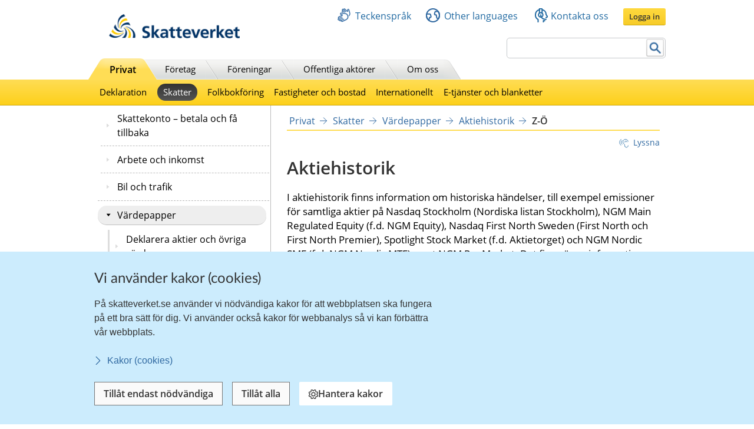

--- FILE ---
content_type: text/javascript
request_url: https://www.skatteverket.se/webapp-resource/4.6fdde64a12cc4eee23080002494/360.1522bf3f19aea8075ba3c30/1767875492664/webapp-assets.js
body_size: 33026
content:
AppRegistry.registerBundle({applicationId:'iw-footer|0.0.4',bundle: {"en":{"name":"Name","settings":"Settings","hello":"Hello"},"sv":{"linkLabel":"Länkens text","deleteButton":"Ta bort","columnThreeTitle":"Rubrik","columnFourHeadingPlaceholder":"Skriv fjärde kolumnen rubrik","linkUrlPlaceholder":"Skriv länkens url","columnOneTitle":"Rubrik","columnThreeHeading":"Tredje kolumnen","columnFourTitle":"Rubrik","columnFourHeading":"Fjärde kolumnen","linkUrl":"Länkens url","linkLabelPlaceholder":"Skriv länkens text","columnOneHeading":"Första kolumnen","columnTwoHeading":"Andra kolumnen","linkA11yLabel":"Label för skärmläsare","settings":"Inställningar","linkLang":"Länkens språk (sv/en)","linkLngPlaceholder":"Skriv länkens språk (sv/en)","columnTwoHeadingPlaceholder":"Skriv andra kolumnen rubrik","errorMessage":"Obligatorisk fält","addButton":"Lägg till länk","columnOneHeadingPlaceholder":"Skriv första kolumnen rubrik","linkA11yLabelPlaceholder":"Skriv label för skärmläsare","columnThreeHeadingPlaceholder":"Skriv tredje kolumnen rubrik","name":"Namn","linkType":"Type (default eller external)","hello":"Hej","linkBlockHeader":"Länk","columnTwoTitle":"Rubrik"}}});
AppRegistry.registerModule({applicationId:'iw-footer|0.0.4',path:'/main',module:function(define){'use strict';/*! For license information please see main.js.LICENSE.txt */
define(["react","react-dom"],function(t,e){return function(){"use strict";var i={398:function(t){t.exports=e},959:function(e){e.exports=t}},n={};function o(t){var e=n[t];if(void 0!==e)return e.exports;var r=n[t]={exports:{}};return i[t](r,r.exports,o),r.exports}o.n=function(t){var e=t&&t.__esModule?function(){return t.default}:function(){return t};return o.d(e,{a:e}),e},o.d=function(t,e){for(var i in e)o.o(e,i)&&!o.o(t,i)&&Object.defineProperty(t,i,{enumerable:!0,get:e[i]})},o.o=function(t,e){return Object.prototype.hasOwnProperty.call(t,e)},o.r=function(t){"undefined"!=typeof Symbol&&Symbol.toStringTag&&Object.defineProperty(t,Symbol.toStringTag,{value:"Module"}),Object.defineProperty(t,"__esModule",{value:!0})};var r={};o.r(r),o.d(r,{default:function(){return tr}});var s=o(959),a=o(398),l=o.n(a);const c=t=>{const e=[];for(let i=0;i<t.length;i++){const n=t[i],o=n.toLowerCase();n!==o&&i>0&&e.push("-"),e.push(o)}return e.join("")},_=(t,e)=>{const i={attrs:{},events:{},props:{}};return Object.entries(t).forEach(([t,n])=>{var o;const r=typeof n;if("className"!==t&&("children"===t||"style"===t||t.startsWith("data-")||t.startsWith("aria-")||"string"===r))i.attrs[c(t)]=n;else if(t.startsWith("on")&&t[2]===t[2].toUpperCase()){const r=t[2].toLowerCase()+t.substring(3),s=null!==(o=null==e?void 0:e[r])&&void 0!==o?o:t.substring(2).toLowerCase();i.events[s]=n}else i.props[t]=n}),i};class d extends s.Component{constructor(){super(...arguments),this.listenersToRemove=new Map,this.setElementRef=t=>{this.elementRef=t,this.props.elementRef&&("function"==typeof this.props.elementRef?this.props.elementRef(t):this.props.elementRef.current=t)}}componentDidMount(){this.refreshElement()}componentDidUpdate(t){this.refreshElement(t)}componentWillUnmount(){this.elementRef&&this.listenersToRemove.forEach((t,e)=>{this.elementRef.removeEventListener(t,e)})}refreshElement(t){const{elementRef:e,remapped:i,customEventNames:n}=this;if(e&&i){const o=_(t||{},n);Object.entries(i.attrs).forEach(([t,i])=>{o.attrs[t]!==i&&"children"!==t&&"style"!==t&&(void 0!==i?e.setAttribute(t,i.toString()):e.removeAttribute(t))}),Object.entries(i.props).forEach(([t,i])=>{if(o.props[t]!==i&&(e[t]=i),void 0===i){const i=c(t);e.hasAttribute(i)&&e.removeAttribute(i)}}),Object.entries(i.events).forEach(([t,i])=>{const n=o.events[t];n!==i&&(void 0!==n&&(e.removeEventListener(t,n),this.listenersToRemove.delete(n)),void 0!==i&&(e.addEventListener(t,i),this.listenersToRemove.set(i,t)))})}}}var h;const p=new Map,g="19"===(null===(h=s.version)||void 0===h?void 0:h.slice(0,2)),u=globalThis,f=u.ShadowRoot&&(void 0===u.ShadyCSS||u.ShadyCSS.nativeShadow)&&"adoptedStyleSheets"in Document.prototype&&"replace"in CSSStyleSheet.prototype,m=Symbol(),$=new WeakMap;class b{constructor(t,e,i){if(this._$cssResult$=!0,i!==m)throw Error("CSSResult is not constructable. Use `unsafeCSS` or `css` instead.");this.cssText=t,this.t=e}get styleSheet(){let t=this.o;const e=this.t;if(f&&void 0===t){const i=void 0!==e&&1===e.length;i&&(t=$.get(e)),void 0===t&&((this.o=t=new CSSStyleSheet).replaceSync(this.cssText),i&&$.set(e,t))}return t}toString(){return this.cssText}}const y=t=>new b("string"==typeof t?t:t+"",void 0,m),v=(t,...e)=>{const i=1===t.length?t[0]:e.reduce((e,i,n)=>e+(t=>{if(!0===t._$cssResult$)return t.cssText;if("number"==typeof t)return t;throw Error("Value passed to 'css' function must be a 'css' function result: "+t+". Use 'unsafeCSS' to pass non-literal values, but take care to ensure page security.")})(i)+t[n+1],t[0]);return new b(i,t,m)},k=f?t=>t:t=>t instanceof CSSStyleSheet?(t=>{let e="";for(const i of t.cssRules)e+=i.cssText;return y(e)})(t):t,{is:x,defineProperty:C,getOwnPropertyDescriptor:w,getOwnPropertyNames:S,getOwnPropertySymbols:E,getPrototypeOf:L}=Object,A=globalThis,H=A.trustedTypes,T=H?H.emptyScript:"",M=A.reactiveElementPolyfillSupport,N=(t,e)=>t,z={toAttribute(t,e){switch(e){case Boolean:t=t?T:null;break;case Object:case Array:t=null==t?t:JSON.stringify(t)}return t},fromAttribute(t,e){let i=t;switch(e){case Boolean:i=null!==t;break;case Number:i=null===t?null:Number(t);break;case Object:case Array:try{i=JSON.parse(t)}catch(t){i=null}}return i}},O=(t,e)=>!x(t,e),P={attribute:!0,type:String,converter:z,reflect:!1,useDefault:!1,hasChanged:O};Symbol.metadata??=Symbol("metadata"),A.litPropertyMetadata??=new WeakMap;class R extends HTMLElement{static addInitializer(t){this._$Ei(),(this.l??=[]).push(t)}static get observedAttributes(){return this.finalize(),this._$Eh&&[...this._$Eh.keys()]}static createProperty(t,e=P){if(e.state&&(e.attribute=!1),this._$Ei(),this.prototype.hasOwnProperty(t)&&((e=Object.create(e)).wrapped=!0),this.elementProperties.set(t,e),!e.noAccessor){const i=Symbol(),n=this.getPropertyDescriptor(t,i,e);void 0!==n&&C(this.prototype,t,n)}}static getPropertyDescriptor(t,e,i){const{get:n,set:o}=w(this.prototype,t)??{get(){return this[e]},set(t){this[e]=t}};return{get:n,set(e){const r=n?.call(this);o?.call(this,e),this.requestUpdate(t,r,i)},configurable:!0,enumerable:!0}}static getPropertyOptions(t){return this.elementProperties.get(t)??P}static _$Ei(){if(this.hasOwnProperty(N("elementProperties")))return;const t=L(this);t.finalize(),void 0!==t.l&&(this.l=[...t.l]),this.elementProperties=new Map(t.elementProperties)}static finalize(){if(this.hasOwnProperty(N("finalized")))return;if(this.finalized=!0,this._$Ei(),this.hasOwnProperty(N("properties"))){const t=this.properties,e=[...S(t),...E(t)];for(const i of e)this.createProperty(i,t[i])}const t=this[Symbol.metadata];if(null!==t){const e=litPropertyMetadata.get(t);if(void 0!==e)for(const[t,i]of e)this.elementProperties.set(t,i)}this._$Eh=new Map;for(const[t,e]of this.elementProperties){const i=this._$Eu(t,e);void 0!==i&&this._$Eh.set(i,t)}this.elementStyles=this.finalizeStyles(this.styles)}static finalizeStyles(t){const e=[];if(Array.isArray(t)){const i=new Set(t.flat(1/0).reverse());for(const t of i)e.unshift(k(t))}else void 0!==t&&e.push(k(t));return e}static _$Eu(t,e){const i=e.attribute;return!1===i?void 0:"string"==typeof i?i:"string"==typeof t?t.toLowerCase():void 0}constructor(){super(),this._$Ep=void 0,this.isUpdatePending=!1,this.hasUpdated=!1,this._$Em=null,this._$Ev()}_$Ev(){this._$ES=new Promise(t=>this.enableUpdating=t),this._$AL=new Map,this._$E_(),this.requestUpdate(),this.constructor.l?.forEach(t=>t(this))}addController(t){(this._$EO??=new Set).add(t),void 0!==this.renderRoot&&this.isConnected&&t.hostConnected?.()}removeController(t){this._$EO?.delete(t)}_$E_(){const t=new Map,e=this.constructor.elementProperties;for(const i of e.keys())this.hasOwnProperty(i)&&(t.set(i,this[i]),delete this[i]);t.size>0&&(this._$Ep=t)}createRenderRoot(){const t=this.shadowRoot??this.attachShadow(this.constructor.shadowRootOptions);return((t,e)=>{if(f)t.adoptedStyleSheets=e.map(t=>t instanceof CSSStyleSheet?t:t.styleSheet);else for(const i of e){const e=document.createElement("style"),n=u.litNonce;void 0!==n&&e.setAttribute("nonce",n),e.textContent=i.cssText,t.appendChild(e)}})(t,this.constructor.elementStyles),t}connectedCallback(){this.renderRoot??=this.createRenderRoot(),this.enableUpdating(!0),this._$EO?.forEach(t=>t.hostConnected?.())}enableUpdating(t){}disconnectedCallback(){this._$EO?.forEach(t=>t.hostDisconnected?.())}attributeChangedCallback(t,e,i){this._$AK(t,i)}_$ET(t,e){const i=this.constructor.elementProperties.get(t),n=this.constructor._$Eu(t,i);if(void 0!==n&&!0===i.reflect){const o=(void 0!==i.converter?.toAttribute?i.converter:z).toAttribute(e,i.type);this._$Em=t,null==o?this.removeAttribute(n):this.setAttribute(n,o),this._$Em=null}}_$AK(t,e){const i=this.constructor,n=i._$Eh.get(t);if(void 0!==n&&this._$Em!==n){const t=i.getPropertyOptions(n),o="function"==typeof t.converter?{fromAttribute:t.converter}:void 0!==t.converter?.fromAttribute?t.converter:z;this._$Em=n;const r=o.fromAttribute(e,t.type);this[n]=r??this._$Ej?.get(n)??r,this._$Em=null}}requestUpdate(t,e,i){if(void 0!==t){const n=this.constructor,o=this[t];if(i??=n.getPropertyOptions(t),!((i.hasChanged??O)(o,e)||i.useDefault&&i.reflect&&o===this._$Ej?.get(t)&&!this.hasAttribute(n._$Eu(t,i))))return;this.C(t,e,i)}!1===this.isUpdatePending&&(this._$ES=this._$EP())}C(t,e,{useDefault:i,reflect:n,wrapped:o},r){i&&!(this._$Ej??=new Map).has(t)&&(this._$Ej.set(t,r??e??this[t]),!0!==o||void 0!==r)||(this._$AL.has(t)||(this.hasUpdated||i||(e=void 0),this._$AL.set(t,e)),!0===n&&this._$Em!==t&&(this._$Eq??=new Set).add(t))}async _$EP(){this.isUpdatePending=!0;try{await this._$ES}catch(t){Promise.reject(t)}const t=this.scheduleUpdate();return null!=t&&await t,!this.isUpdatePending}scheduleUpdate(){return this.performUpdate()}performUpdate(){if(!this.isUpdatePending)return;if(!this.hasUpdated){if(this.renderRoot??=this.createRenderRoot(),this._$Ep){for(const[t,e]of this._$Ep)this[t]=e;this._$Ep=void 0}const t=this.constructor.elementProperties;if(t.size>0)for(const[e,i]of t){const{wrapped:t}=i,n=this[e];!0!==t||this._$AL.has(e)||void 0===n||this.C(e,void 0,i,n)}}let t=!1;const e=this._$AL;try{t=this.shouldUpdate(e),t?(this.willUpdate(e),this._$EO?.forEach(t=>t.hostUpdate?.()),this.update(e)):this._$EM()}catch(e){throw t=!1,this._$EM(),e}t&&this._$AE(e)}willUpdate(t){}_$AE(t){this._$EO?.forEach(t=>t.hostUpdated?.()),this.hasUpdated||(this.hasUpdated=!0,this.firstUpdated(t)),this.updated(t)}_$EM(){this._$AL=new Map,this.isUpdatePending=!1}get updateComplete(){return this.getUpdateComplete()}getUpdateComplete(){return this._$ES}shouldUpdate(t){return!0}update(t){this._$Eq&&=this._$Eq.forEach(t=>this._$ET(t,this[t])),this._$EM()}updated(t){}firstUpdated(t){}}R.elementStyles=[],R.shadowRootOptions={mode:"open"},R[N("elementProperties")]=new Map,R[N("finalized")]=new Map,M?.({ReactiveElement:R}),(A.reactiveElementVersions??=[]).push("2.1.1");const I=globalThis,j=I.trustedTypes,D=j?j.createPolicy("lit-html",{createHTML:t=>t}):void 0,U="$lit$",B=`lit$${Math.random().toFixed(9).slice(2)}$`,F="?"+B,V=`<${F}>`,W=document,X=()=>W.createComment(""),q=t=>null===t||"object"!=typeof t&&"function"!=typeof t,Z=Array.isArray,Y=t=>Z(t)||"function"==typeof t?.[Symbol.iterator],G="[ \t\n\f\r]",K=/<(?:(!--|\/[^a-zA-Z])|(\/?[a-zA-Z][^>\s]*)|(\/?$))/g,J=/-->/g,Q=/>/g,tt=RegExp(`>|${G}(?:([^\\s"'>=/]+)(${G}*=${G}*(?:[^ \t\n\f\r"'\`<>=]|("|')|))|$)`,"g"),et=/'/g,it=/"/g,nt=/^(?:script|style|textarea|title)$/i,ot=t=>(e,...i)=>({_$litType$:t,strings:e,values:i}),rt=ot(1),st=ot(2),at=ot(3),lt=Symbol.for("lit-noChange"),ct=Symbol.for("lit-nothing"),_t=new WeakMap,dt=W.createTreeWalker(W,129);function ht(t,e){if(!Z(t)||!t.hasOwnProperty("raw"))throw Error("invalid template strings array");return void 0!==D?D.createHTML(e):e}const pt=(t,e)=>{const i=t.length-1,n=[];let o,r=2===e?"<svg>":3===e?"<math>":"",s=K;for(let e=0;e<i;e++){const i=t[e];let a,l,c=-1,_=0;for(;_<i.length&&(s.lastIndex=_,l=s.exec(i),null!==l);)_=s.lastIndex,s===K?"!--"===l[1]?s=J:void 0!==l[1]?s=Q:void 0!==l[2]?(nt.test(l[2])&&(o=RegExp("</"+l[2],"g")),s=tt):void 0!==l[3]&&(s=tt):s===tt?">"===l[0]?(s=o??K,c=-1):void 0===l[1]?c=-2:(c=s.lastIndex-l[2].length,a=l[1],s=void 0===l[3]?tt:'"'===l[3]?it:et):s===it||s===et?s=tt:s===J||s===Q?s=K:(s=tt,o=void 0);const d=s===tt&&t[e+1].startsWith("/>")?" ":"";r+=s===K?i+V:c>=0?(n.push(a),i.slice(0,c)+U+i.slice(c)+B+d):i+B+(-2===c?e:d)}return[ht(t,r+(t[i]||"<?>")+(2===e?"</svg>":3===e?"</math>":"")),n]};class gt{constructor({strings:t,_$litType$:e},i){let n;this.parts=[];let o=0,r=0;const s=t.length-1,a=this.parts,[l,c]=pt(t,e);if(this.el=gt.createElement(l,i),dt.currentNode=this.el.content,2===e||3===e){const t=this.el.content.firstChild;t.replaceWith(...t.childNodes)}for(;null!==(n=dt.nextNode())&&a.length<s;){if(1===n.nodeType){if(n.hasAttributes())for(const t of n.getAttributeNames())if(t.endsWith(U)){const e=c[r++],i=n.getAttribute(t).split(B),s=/([.?@])?(.*)/.exec(e);a.push({type:1,index:o,name:s[2],strings:i,ctor:"."===s[1]?bt:"?"===s[1]?yt:"@"===s[1]?vt:$t}),n.removeAttribute(t)}else t.startsWith(B)&&(a.push({type:6,index:o}),n.removeAttribute(t));if(nt.test(n.tagName)){const t=n.textContent.split(B),e=t.length-1;if(e>0){n.textContent=j?j.emptyScript:"";for(let i=0;i<e;i++)n.append(t[i],X()),dt.nextNode(),a.push({type:2,index:++o});n.append(t[e],X())}}}else if(8===n.nodeType)if(n.data===F)a.push({type:2,index:o});else{let t=-1;for(;-1!==(t=n.data.indexOf(B,t+1));)a.push({type:7,index:o}),t+=B.length-1}o++}}static createElement(t,e){const i=W.createElement("template");return i.innerHTML=t,i}}function ut(t,e,i=t,n){if(e===lt)return e;let o=void 0!==n?i._$Co?.[n]:i._$Cl;const r=q(e)?void 0:e._$litDirective$;return o?.constructor!==r&&(o?._$AO?.(!1),void 0===r?o=void 0:(o=new r(t),o._$AT(t,i,n)),void 0!==n?(i._$Co??=[])[n]=o:i._$Cl=o),void 0!==o&&(e=ut(t,o._$AS(t,e.values),o,n)),e}class ft{constructor(t,e){this._$AV=[],this._$AN=void 0,this._$AD=t,this._$AM=e}get parentNode(){return this._$AM.parentNode}get _$AU(){return this._$AM._$AU}u(t){const{el:{content:e},parts:i}=this._$AD,n=(t?.creationScope??W).importNode(e,!0);dt.currentNode=n;let o=dt.nextNode(),r=0,s=0,a=i[0];for(;void 0!==a;){if(r===a.index){let e;2===a.type?e=new mt(o,o.nextSibling,this,t):1===a.type?e=new a.ctor(o,a.name,a.strings,this,t):6===a.type&&(e=new kt(o,this,t)),this._$AV.push(e),a=i[++s]}r!==a?.index&&(o=dt.nextNode(),r++)}return dt.currentNode=W,n}p(t){let e=0;for(const i of this._$AV)void 0!==i&&(void 0!==i.strings?(i._$AI(t,i,e),e+=i.strings.length-2):i._$AI(t[e])),e++}}class mt{get _$AU(){return this._$AM?._$AU??this._$Cv}constructor(t,e,i,n){this.type=2,this._$AH=ct,this._$AN=void 0,this._$AA=t,this._$AB=e,this._$AM=i,this.options=n,this._$Cv=n?.isConnected??!0}get parentNode(){let t=this._$AA.parentNode;const e=this._$AM;return void 0!==e&&11===t?.nodeType&&(t=e.parentNode),t}get startNode(){return this._$AA}get endNode(){return this._$AB}_$AI(t,e=this){t=ut(this,t,e),q(t)?t===ct||null==t||""===t?(this._$AH!==ct&&this._$AR(),this._$AH=ct):t!==this._$AH&&t!==lt&&this._(t):void 0!==t._$litType$?this.$(t):void 0!==t.nodeType?this.T(t):Y(t)?this.k(t):this._(t)}O(t){return this._$AA.parentNode.insertBefore(t,this._$AB)}T(t){this._$AH!==t&&(this._$AR(),this._$AH=this.O(t))}_(t){this._$AH!==ct&&q(this._$AH)?this._$AA.nextSibling.data=t:this.T(W.createTextNode(t)),this._$AH=t}$(t){const{values:e,_$litType$:i}=t,n="number"==typeof i?this._$AC(t):(void 0===i.el&&(i.el=gt.createElement(ht(i.h,i.h[0]),this.options)),i);if(this._$AH?._$AD===n)this._$AH.p(e);else{const t=new ft(n,this),i=t.u(this.options);t.p(e),this.T(i),this._$AH=t}}_$AC(t){let e=_t.get(t.strings);return void 0===e&&_t.set(t.strings,e=new gt(t)),e}k(t){Z(this._$AH)||(this._$AH=[],this._$AR());const e=this._$AH;let i,n=0;for(const o of t)n===e.length?e.push(i=new mt(this.O(X()),this.O(X()),this,this.options)):i=e[n],i._$AI(o),n++;n<e.length&&(this._$AR(i&&i._$AB.nextSibling,n),e.length=n)}_$AR(t=this._$AA.nextSibling,e){for(this._$AP?.(!1,!0,e);t!==this._$AB;){const e=t.nextSibling;t.remove(),t=e}}setConnected(t){void 0===this._$AM&&(this._$Cv=t,this._$AP?.(t))}}class $t{get tagName(){return this.element.tagName}get _$AU(){return this._$AM._$AU}constructor(t,e,i,n,o){this.type=1,this._$AH=ct,this._$AN=void 0,this.element=t,this.name=e,this._$AM=n,this.options=o,i.length>2||""!==i[0]||""!==i[1]?(this._$AH=Array(i.length-1).fill(new String),this.strings=i):this._$AH=ct}_$AI(t,e=this,i,n){const o=this.strings;let r=!1;if(void 0===o)t=ut(this,t,e,0),r=!q(t)||t!==this._$AH&&t!==lt,r&&(this._$AH=t);else{const n=t;let s,a;for(t=o[0],s=0;s<o.length-1;s++)a=ut(this,n[i+s],e,s),a===lt&&(a=this._$AH[s]),r||=!q(a)||a!==this._$AH[s],a===ct?t=ct:t!==ct&&(t+=(a??"")+o[s+1]),this._$AH[s]=a}r&&!n&&this.j(t)}j(t){t===ct?this.element.removeAttribute(this.name):this.element.setAttribute(this.name,t??"")}}class bt extends $t{constructor(){super(...arguments),this.type=3}j(t){this.element[this.name]=t===ct?void 0:t}}class yt extends $t{constructor(){super(...arguments),this.type=4}j(t){this.element.toggleAttribute(this.name,!!t&&t!==ct)}}class vt extends $t{constructor(t,e,i,n,o){super(t,e,i,n,o),this.type=5}_$AI(t,e=this){if((t=ut(this,t,e,0)??ct)===lt)return;const i=this._$AH,n=t===ct&&i!==ct||t.capture!==i.capture||t.once!==i.once||t.passive!==i.passive,o=t!==ct&&(i===ct||n);n&&this.element.removeEventListener(this.name,this,i),o&&this.element.addEventListener(this.name,this,t),this._$AH=t}handleEvent(t){"function"==typeof this._$AH?this._$AH.call(this.options?.host??this.element,t):this._$AH.handleEvent(t)}}class kt{constructor(t,e,i){this.element=t,this.type=6,this._$AN=void 0,this._$AM=e,this.options=i}get _$AU(){return this._$AM._$AU}_$AI(t){ut(this,t)}}const xt={M:U,P:B,A:F,C:1,L:pt,R:ft,D:Y,V:ut,I:mt,H:$t,N:yt,U:vt,B:bt,F:kt},Ct=I.litHtmlPolyfillSupport;Ct?.(gt,mt),(I.litHtmlVersions??=[]).push("3.3.1");const wt=(t,e,i)=>{const n=i?.renderBefore??e;let o=n._$litPart$;if(void 0===o){const t=i?.renderBefore??null;n._$litPart$=o=new mt(e.insertBefore(X(),t),t,void 0,i??{})}return o._$AI(t),o},St=globalThis;class Et extends R{constructor(){super(...arguments),this.renderOptions={host:this},this._$Do=void 0}createRenderRoot(){const t=super.createRenderRoot();return this.renderOptions.renderBefore??=t.firstChild,t}update(t){const e=this.render();this.hasUpdated||(this.renderOptions.isConnected=this.isConnected),super.update(t),this._$Do=wt(e,this.renderRoot,this.renderOptions)}connectedCallback(){super.connectedCallback(),this._$Do?.setConnected(!0)}disconnectedCallback(){super.disconnectedCallback(),this._$Do?.setConnected(!1)}render(){return lt}}Et._$litElement$=!0,Et.finalized=!0,St.litElementHydrateSupport?.({LitElement:Et});const Lt=St.litElementPolyfillSupport;Lt?.({LitElement:Et}),(St.litElementVersions??=[]).push("4.2.1");const At={attribute:!0,type:String,converter:z,reflect:!1,hasChanged:O},Ht=(t=At,e,i)=>{const{kind:n,metadata:o}=i;let r=globalThis.litPropertyMetadata.get(o);if(void 0===r&&globalThis.litPropertyMetadata.set(o,r=new Map),"setter"===n&&((t=Object.create(t)).wrapped=!0),r.set(i.name,t),"accessor"===n){const{name:n}=i;return{set(i){const o=e.get.call(this);e.set.call(this,i),this.requestUpdate(n,o,t)},init(e){return void 0!==e&&this.C(n,void 0,t,e),e}}}if("setter"===n){const{name:n}=i;return function(i){const o=this[n];e.call(this,i),this.requestUpdate(n,o,t)}}throw Error("Unsupported decorator location: "+n)};function Tt(t){return(e,i)=>"object"==typeof i?Ht(t,e,i):((t,e,i)=>{const n=e.hasOwnProperty(i);return e.constructor.createProperty(i,t),n?Object.getOwnPropertyDescriptor(e,i):void 0})(t,e,i)}const Mt=(t,e,i)=>(i.configurable=!0,i.enumerable=!0,Reflect.decorate&&"object"!=typeof e&&Object.defineProperty(t,e,i),i);function Nt(t,e){return(i,n,o)=>{const r=e=>e.renderRoot?.querySelector(t)??null;if(e){const{get:t,set:e}="object"==typeof n?i:o??(()=>{const t=Symbol();return{get(){return this[t]},set(e){this[t]=e}}})();return Mt(i,n,{get(){let i=t.call(this);return void 0===i&&(i=r(this),(null!==i||this.hasUpdated)&&e.call(this,i)),i}})}return Mt(i,n,{get(){return r(this)}})}}const zt=t=>(...e)=>({_$litDirective$:t,values:e});class Ot{constructor(t){}get _$AU(){return this._$AM._$AU}_$AT(t,e,i){this._$Ct=t,this._$AM=e,this._$Ci=i}_$AS(t,e){return this.update(t,e)}update(t,e){return this.render(...e)}}const{I:Pt}=xt,Rt=(t,e)=>void 0===e?void 0!==t?._$litType$:t?._$litType$===e,It=()=>document.createComment(""),jt=(t,e,i)=>{const n=t._$AA.parentNode,o=void 0===e?t._$AB:e._$AA;if(void 0===i){const e=n.insertBefore(It(),o),r=n.insertBefore(It(),o);i=new Pt(e,r,t,t.options)}else{const e=i._$AB.nextSibling,r=i._$AM,s=r!==t;if(s){let e;i._$AQ?.(t),i._$AM=t,void 0!==i._$AP&&(e=t._$AU)!==r._$AU&&i._$AP(e)}if(e!==o||s){let t=i._$AA;for(;t!==e;){const e=t.nextSibling;n.insertBefore(t,o),t=e}}}return i},Dt=(t,e,i=t)=>(t._$AI(e,i),t),Ut={},Bt=(t,e=Ut)=>t._$AH=e,Ft=t=>t._$AH,Vt=t=>{t._$AR(),t._$AA.remove()},Wt=t=>(t=>null!=t?._$litType$?.h)(t)?t._$litType$.h:t.strings,Xt=(zt(class extends Ot{constructor(t){super(t),this.et=new WeakMap}render(t){return[t]}update(t,[e]){const i=Rt(this.it)?Wt(this.it):null,n=Rt(e)?Wt(e):null;if(null!==i&&(null===n||i!==n)){const e=Ft(t).pop();let n=this.et.get(i);if(void 0===n){const t=document.createDocumentFragment();n=wt(ct,t),n.setConnected(!1),this.et.set(i,n)}Bt(n,[e]),jt(n,void 0,e)}if(null!==n){if(null===i||i!==n){const e=this.et.get(n);if(void 0!==e){const i=Ft(e).pop();(t=>{t._$AR()})(t),jt(t,void 0,i),Bt(t,[i])}}this.it=e}else this.it=void 0;return this.render(e)}}),t=>t??ct),qt=(zt(class extends Ot{constructor(){super(...arguments),this.key=ct}render(t,e){return this.key=t,e}update(t,[e,i]){return e!==this.key&&(Bt(t),this.key=e),i}}),(t,e,i)=>{const n=new Map;for(let o=e;o<=i;o++)n.set(t[o],o);return n});zt(class extends Ot{constructor(t){if(super(t),2!==t.type)throw Error("repeat() can only be used in text expressions")}dt(t,e,i){let n;void 0===i?i=e:void 0!==e&&(n=e);const o=[],r=[];let s=0;for(const e of t)o[s]=n?n(e,s):s,r[s]=i(e,s),s++;return{values:r,keys:o}}render(t,e,i){return this.dt(t,e,i).values}update(t,[e,i,n]){const o=Ft(t),{values:r,keys:s}=this.dt(e,i,n);if(!Array.isArray(o))return this.ut=s,r;const a=this.ut??=[],l=[];let c,_,d=0,h=o.length-1,p=0,g=r.length-1;for(;d<=h&&p<=g;)if(null===o[d])d++;else if(null===o[h])h--;else if(a[d]===s[p])l[p]=Dt(o[d],r[p]),d++,p++;else if(a[h]===s[g])l[g]=Dt(o[h],r[g]),h--,g--;else if(a[d]===s[g])l[g]=Dt(o[d],r[g]),jt(t,l[g+1],o[d]),d++,g--;else if(a[h]===s[p])l[p]=Dt(o[h],r[p]),jt(t,o[d],o[h]),h--,p++;else if(void 0===c&&(c=qt(s,p,g),_=qt(a,d,h)),c.has(a[d]))if(c.has(a[h])){const e=_.get(s[p]),i=void 0!==e?o[e]:null;if(null===i){const e=jt(t,o[d]);Dt(e,r[p]),l[p]=e}else l[p]=Dt(i,r[p]),jt(t,o[d],i),o[e]=null;p++}else Vt(o[h]),h--;else Vt(o[d]),d++;for(;p<=g;){const e=jt(t,l[g+1]);Dt(e,r[p]),l[p++]=e}for(;d<=h;){const t=o[d++];null!==t&&Vt(t)}return this.ut=s,Bt(t,l),lt}});class Zt extends Ot{constructor(t){if(super(t),this.it=ct,2!==t.type)throw Error(this.constructor.directiveName+"() can only be used in child bindings")}render(t){if(t===ct||null==t)return this._t=void 0,this.it=t;if(t===lt)return t;if("string"!=typeof t)throw Error(this.constructor.directiveName+"() called with a non-string value");if(t===this.it)return this._t;this.it=t;const e=[t];return e.raw=e,this._t={_$litType$:this.constructor.resultType,strings:e,values:[]}}}Zt.directiveName="unsafeHTML",Zt.resultType=1;const Yt=zt(Zt),Gt="#FFCC00",Kt="#FFD633",Jt="#E5B700",Qt=Gt,te=Jt,ee=Kt,ie=Jt,ne="#003366",oe="#3069A1",re=ne,se=oe,ae="#008800",le="#DCEFDC",ce="#E05200",_e="#FDE7D8",de="#BF1722",he="#F6DFE1",pe="#fb2a7a",ge="#fed4e4",ue=pe,fe=ge,me="#009e9d",$e="#cceceb",be=me,ye=$e,ve="#0078aa",ke="#cce4ee",xe=ve,Ce=ke,we="#6639b4",Se="#e0d7f0",Ee=we,Le=Se,Ae="#767676",He="#BBBBBB",Te="#F2F2F2",Me="#FAFAFA",Ne="#FFFFFF",ze="#f39000",Oe="#fde9cc",Pe=ze,Re=Oe,Ie="#cc874e",je="#f5e7dc",De="#faf3ed",Ue=Ie,Be=je,Fe="#02a1f3",Ve="#ccecfd",We="#ebf7fe",Xe=Fe,qe=Ve,Ze=We,Ye=Ne,Ge=Gt,Ke=Me,Je=Ve,Qe=De,ti=Te,ei=We,ii=le,ni=_e,oi=he,ri=oe,si=de,ai=ce,li=ae,ci=de,_i="0.875rem",di="1rem",hi="1.125rem",pi="1.25rem",gi="1.375rem",ui="1.625rem",fi="1.875rem",mi="2rem",$i="2.25rem",bi="2.5rem",yi='"Open Sans", arial, sans-serif',vi='"Open Sans SemiBold", arial, "Bitstream Vera Sans", lucida, helvetica, sans-serif',ki='"Open Sans Bold", arial, "Bitstream Vera Sans", lucida, helvetica, sans-serif',xi='"Lato-semibold", arial, "Bitstream Vera Sans", lucida, helvetica, sans-serif',Ci="2px",wi="3px",Si="4px",Ei="solid",Li=`${wi} ${Ei} ${oe}`,Ai=`${wi} ${Ei} ${He}`,Hi=`${Si} ${Ei} ${ai}`,Ti=`${Si} ${Ei} ${si}`,Mi="1px",Ni=`${wi} solid transparent`,zi=`${Mi} solid ${Ae}`,Oi=`${wi} ${Ei} ${oe}`,Pi=`${Mi} ${Ei} ${Ae}`,Ri=`${Mi} ${Ei} ${He}`,Ii=`${Ci} ${Ei} ${si}`,ji=`${Ci} ${Ei} ${ai}`,Di=`0 0 0 ${Mi} ${Ae}`,Ui=`0 0 0 ${Mi} ${He}`,Bi=`0 0 0 ${Ci} ${si}`,Fi=`0 0 0 ${Ci} ${ai}`,Vi=`${bi}/1.4 ${xi}`,Wi=`${$i}/1.33 ${xi}`,Xi=`${mi}/1.25 ${xi}`,qi=`${fi}/1.33 ${xi}`,Zi=`${ui}/1.38 ${xi}`,Yi=`${ui}/1.54 ${xi}`,Gi=`${gi}/1.45 ${xi}`,Ki=Gi,Ji=`${hi}/1.33 ${xi}`,Qi=Ji,tn=`${pi}/1.5 ${yi}`,en=`${di}/1.5 ${vi}`,nn=`${di}/1.5 ${yi}`,on=nn,rn=`bold ${di}/1.5 ${ki}`,sn=rn,an=`${_i}/1.43 ${yi}`,ln=an,cn=`bold ${_i}/1.5 ${ki}`,_n=cn,dn="2rem",hn=`0px 1px 4px rgba(0, 51, 102, 0.15), 1px 2px ${dn} rgba(0, 51, 102, 0.1)`,pn=Object.assign({color_primary_10:Gt,color_primary_10_10:"#F5C400",color_primary_10_11:Kt,color_primary_10_20:Jt,color_profile_1_normal:Qt,color_profile_1_hover:te,color_profile_1_light:ee,color_profile_1_shadow:ie,color_primary_11:ne,color_primary_12:oe,color_midnight_900:"#001e3c",color_midnight_700:"#0B3C6D",color_secondary_11:ae,color_forest_100:le,color_secondary_12:ce,color_pumpkin_100:_e,color_secondary_10:de,color_fire_100:he,color_profile_2_normal:re,color_base_1_normal:se,color_complementary_1_normal:ue,color_complementary_1_faded:fe,color_complementary_2_normal:be,color_complementary_2_faded:ye,color_complementary_3_normal:xe,color_complementary_3_faded:Ce,color_complementary_4_normal:Ue,color_complementary_4_faded:Be,color_complementary_5_normal:Pe,color_complementary_5_faded:Re,color_complementary_6_normal:Xe,color_complementary_6_faded:qe,color_complementary_6_faded2:Ze,color_complementary_7_normal:Ee,color_complementary_7_faded:Le,color_secondary_1_10:pe,color_secondary_1_11:"#febfd7",color_secondary_1_12:ge,color_secondary_1_13:"#ffe9f1",color_secondary_2_10:me,color_secondary_2_11:"#b2e2e1",color_secondary_2_12:$e,color_secondary_2_13:"#e5f5f5",color_secondary_3_9:"#004F81",color_secondary_3_10:ve,color_secondary_3_11:"#b2d6e5",color_secondary_3_12:ke,color_secondary_3_13:"#e5f1f6",color_secondary_7_10:"#392065",color_secondary_7_11:we,color_secondary_7_12:"#d1c3e8",color_secondary_7_13:Se,color_secondary_7_14:"#efebf7",color_black:"#121212",color_gray_800:"#333333",color_gray_700:"#525252",color_gray_600:Ae,color_gray_550:"#898989",color_gray_400:He,color_gray_200:"#E3E3E3",color_gray_100:Te,color_gray_50:Me,color_white:Ne,color_secondary_5_10:ze,color_secondary_5_11:"#fbddb2",color_secondary_5_12:Oe,color_secondary_5_13:"#fef4e5",color_sand_500:Ie,color_sand_100:je,color_sand_50:De,color_secondary_6_10:Fe,color_secondary_6_11:"#b3e3fb",color_secondary_6_12:Ve,color_secondary_6_13:"#e5f5fe",color_link:ri,color_visited_link:"#532E93",color_error:si,color_warning:ai,color_success:li,color_confidential:ci,color_background_general:Ye,color_background_primary:Ge,color_background_secondary:Ke,color_background_tertiary:Je,color_background_panel_primary:Qe,color_background_panel_secondary:ti,color_background_panel_tertiary:ei,color_background_success:ii,color_background_warning:ni,color_background_error:oi,color_background_info:"#DEE5F2",font_size_1_0:"0.75rem",font_size_1_1:_i,font_size_1_2:di,font_size_1_3:"1.0625rem",font_size_1_4:hi,font_size_1_4_1:"1.1875rem",font_size_1_5:pi,font_size_1_5_5:gi,font_size_1_6:"1.5rem",font_size_1_6_1:ui,font_size_1_7:"1.75rem",font_size_1_7_1:fi,font_size_1_8:mi,font_size_1_9:$i,font_size_1_9_1:bi,font_line_height_0_875:"0.875rem",font_line_height_1:"1rem",font_line_height_1_1875:"1.1875rem",font_line_height_1_313:"1.313rem",font_line_height_1_375:"1.375rem",font_line_height_1_4:"1.4rem",font_line_height_1_50:"1.5rem",font_line_height_1_563:"1.563rem",font_line_height_1_75:"1.75rem",font_line_height_1_813:"1.813rem",font_line_height_2:"2rem",font_line_height_2_25:"2.25rem",font_line_height_2_375:"2.375rem",font_line_height_2_75:"2.75rem",font_weight_400:"400",size_width_xs:"320px",size_width_sm:"540px",size_width_md:"720px",size_width_lg:"960px",size_width_xl:"1140px",breakpoint_xs_max:"575px",breakpoint_sm_min:"576px",breakpoint_sm_max:"767px",breakpoint_md_min:"768px",breakpoint_md_max:"991px",breakpoint_lg_min:"992px",breakpoint_lg_max:"1199px",breakpoint_xl_min:"1200px",font_regular:yi,font_regular_semibold:vi,font_regular_bold:ki,font_heading:'"Lato-regular", arial, "Bitstream Vera Sans", lucida, helvetica, sans-serif',font_heading_semibold:xi,font_heading_bold:'"Lato-bold", arial, "Bitstream Vera Sans", lucida, helvetica, sans-serif',error_border_width:Ci,error_border_style:"solid",focus_border_width:wi,focus_border_style:Ei,focus_border_width_error:Si,focus_outline_default:Li,focus_outline_disabled:Ai,focus_outline_warning:Hi,focus_outline_error:Ti,box_shadow_width:"6px",default_border_width:Mi,default_border_style:"solid",transparent_border:Ni,default_border:zi,outline_as_focus_border:Oi,border_radius_lg:"16px",border_radius_md:"8px",border_radius_sm:"4px",default_border_radius:"4px",outline_as_default_border:Pi,outline_as_border_disabled:Ri,outline_as_border_error:Ii,outline_as_border_warning:ji,box_shadow_as_default_border:Di,box_shadow_as_border_disabled:Ui,box_shadow_as_border_error:Bi,box_shadow_as_border_warning:Fi,box_shadow_as_link_border:hn,font_title_800:Vi,font_title_800_small_screen:Wi,font_title_700:Xi,font_title_700_small_screen:qi,font_title_600:Zi,font_title_600_small_screen:Yi,font_title_500:Gi,font_title_500_small_screen:Ki,font_title_400:Ji,font_title_400_small_screen:Qi,font_copy_800:tn,font_copy_800_small_screen:en,font_copy_700:nn,font_copy_700_small_screen:on,font_copy_600:rn,font_copy_600_small_screen:sn,font_copy_500:an,font_copy_500_small_screen:ln,font_copy_500_bold:cn,font_copy_500_small_screen_bold:_n,spacing_00:"0",spacing_05:"0.125rem",spacing_10:"0.25rem",spacing_15:"0.4rem",spacing_20:"0.5rem",spacing_30:"0.75rem",spacing_40:"1rem",spacing_50:"1.25rem",spacing_60:"1.5rem",spacing_70:dn,spacing_75:"2.25rem",spacing_80:"2.5rem",spacing_85:"2.625rem",spacing_90:"3rem",spacing_100:"3.5rem",spacing_110:"4rem",spacing_120:"4.5rem",spacing_123:"5rem",spacing_130:"6rem",spacing_140:"7rem",spacing_150:"8rem",spacing_160:"12rem",spacing_170:"16rem",spacing_180:"24rem",spacing_190:"40rem",spacing_200:"48rem",control_height_micro:"28px"},{color_background_accent_primary:"#3069a1",color_background_accent_secondary:"#003366",color_background_surface_general:"#ffffff",color_background_surface_primary:"#faf3ed",color_background_surface_secondary:"#fafafa",color_background_surface_secondary_heavy:"#f2f2f2",color_background_surface_tertiary:"#ebf7fe",color_background_surface_tertiary_heavy:"#ccecfd",color_background_surface_zebra:"#fafafa",color_background_surface_zebra_heavy:"#f2f2f2",color_background_surface_info:"#dee5f2",color_background_surface_success:"#dcefdc",color_background_surface_warning:"#fde7d8",color_background_surface_error:"#f6dfe1",color_background_surface_confidential:"#f2f2f2",color_background_interactive_disabled:"#e3e3e3",color_background_interactive_cta_color:"#ffcc00",color_background_interactive_cta_hover:"#e5b700",color_background_interactive_neutral_primary:"#f2f2f2",color_background_interactive_neutral_secondary:"#ccecfd",color_background_interactive_neutral_hover:"#e3e3e3",color_background_interactive_light_primary:"#ffffff",color_background_interactive_light_secondary:"#fafafa",color_background_interactive_light_hover:"#e3e3e3",color_background_interactive_light_inverted_hover:"#003366",color_background_interactive_transparent_color:"#ffffff00",color_background_interactive_transparent_hover:"#e3e3e3",color_background_interactive_transparent_light_hover:"#ffffff",color_background_interactive_selected_color:"#3069a1",color_background_interactive_selected_hover:"#003366",color_background_interactive_selected_error:"#bf1722",color_background_interactive_selected_warning:"#e05200",color_background_overlay_dark:"#00000026",color_background_overlay_darker:"#00000080",color_background_overlay_light:"#ffffff26",color_background_overlay_lighter:"#ffffff80",color_border_default:"#767676",color_border_focus_default:"#3069a1",color_border_focus_selected:"#003366",color_border_focus_cta:"#333333",color_border_focus_warning:"#e05200",color_border_focus_error:"#bf1722",color_border_divider:"#bbbbbb",color_border_disabled:"#bbbbbb",color_border_info:"#3069a1",color_border_success:"#008800",color_border_warning:"#e05200",color_border_error:"#bf1722",color_border_confidential:"#bf1722",color_border_transparent:"#ffffff00",color_border_selected_default:"#3069a1",color_border_selected_hover:"#003366",color_icon_default:"#333333",color_icon_info:"#3069a1",color_icon_success:"#008800",color_icon_warning:"#e05200",color_icon_error:"#bf1722",color_icon_confidential:"#bf1722",color_icon_interactive:"#3069a1",color_icon_disabled:"#767676",color_icon_link_primary:"#3069a1",color_icon_link_secondary:"#333333",color_icon_link_visited:"#532e93",color_icon_inverted:"#ffffff",color_opacity_dark:"#00000026",color_opacity_darker:"#00000080",color_opacity_light:"#ffffff26",color_opacity_lighter:"#ffffff80",color_text_primary:"#333333",color_text_secondary:"#525252",color_text_inverted:"#ffffff",color_text_interactive:"#3069a1",color_text_disabled:"#767676",color_text_link_primary:"#3069a1",color_text_link_secondary:"#333333",color_text_link_visited:"#532e93",color_complementary_heavy_a:"#fb2a7a",color_complementary_heavy_b:"#009e9d",color_complementary_heavy_c:"#6639b4",color_complementary_heavy_d:"#f39000",color_complementary_heavy_e:"#767676",color_complementary_light_a:"#fed4e4",color_complementary_light_b:"#cceceb",color_complementary_light_c:"#e0d7f0",color_complementary_light_d:"#fde9cc",color_complementary_light_e:"#f2f2f2"});let gn;var un;!function(t){t.H1="h1",t.H2="h2",t.H3="h3",t.H4="h4",t.H5="h5",t.H6="h6",t.TITLE_800="title_800",t.TITLE_800_SMALL_SCREEN="title_800_small_screen",t.TITLE_700="title_700",t.TITLE_700_SMALL_SCREEN="title_700_small_screen",t.TITLE_600="title_600",t.TITLE_600_SMALL_SCREEN="title_600_small_screen",t.TITLE_500="title_500",t.TITLE_500_SMALL_SCREEN="title_500_small_screen",t.TITLE_400="title_400",t.TITLE_400_SMALL_SCREEN="title_400_small_screen",t.COPY_800="copy_800",t.COPY_800_SMALL_SCREEN="copy_800_small_screen",t.COPY_700="copy_700",t.COPY_700_SMALL_SCREEN="copy_700_small_screen",t.COPY_600="copy_600",t.COPY_600_SMALL_SCREEN="copy_600_small_screen",t.COPY_500="copy_500",t.COPY_500_SMALL_SCREEN="copy_500_small_screen",t.COPY_500_BOLD="copy_500_bold",t.COPY_500_SMALL_SCREEN_BOLD="copy_500_small_screen_bold"}(un||(un={}));const fn="font-family",mn="font-size",$n="line-height",bn="max-width",yn="color";function vn(t){return t.split("{").reduce((t,e,i)=>{if(0===i)return e;const[n,...o]=e.split("}"),r=n in pn?`, ${vn(pn[n])}`:"";return r||console.error("tokenValue not found: ",n),t+`var(--${n.replace(/_/g,"-")}${r})`+o.join("")},"")}function kn(t){return function(e){const i=vn(t[e]);return y(`var(--${e.replace(/_/g,"-")}, ${i})`)}}let xn=!1;function Cn(t,e){return y(`\n        ${t}: ${pn[e]};\n        ${t}: var(--${e.replace(/_/g,"-")}, ${pn[e]})\n    `)}function wn(t){const e=pn[t];if(e.includes("{")){const i=vn(e);return y(`var(--${t.replace(/_/g,"-")}, ${i})`)}return function(){var t,e;return null==gn&&(gn="undefined"==typeof window||(null===(e=null===(t=window.CSS)||void 0===t?void 0:t.supports)||void 0===e?void 0:e.call(t,"color","var(--test)"))),gn}()?y(`var(--${t.replace(/_/g,"-")}, ${e})`):y(`${e}`)}function Sn(...t){return y(t.map(t=>"string"==typeof t?wn(t):t).join(" "))}function En(t){return function(t,e){const i=xn?" !important":"";return`\n        color: ${wn("color_gray_800")}${i};\n        font: ${wn(e)}${i};\n    `}(0,t)}function Ln(){return En("font_title_800")}function An(){return En("font_title_700")}function Hn(){return En("font_title_600")}function Tn(){return En("font_title_500")}function Mn(t,e=!1){xn=e;let i="\n        max-width: 75ch;\n        white-space: pre-line;\n    ";switch(t){case un.H1:i=`\n    margin-top: ${wn("spacing_00")};\n    margin-bottom: ${wn("spacing_40")};\n    font-weight: 300;\n    ${Ln()}\n    `;break;case un.H2:i=`\n    font-weight: 300;\n    margin-top: ${wn("spacing_00")};\n    margin-bottom: ${wn("spacing_20")};\n    ${An()}\n    `;break;case un.H3:i=`\n    font-weight: normal;\n    margin-top: ${wn("spacing_00")};\n    margin-bottom: ${wn("spacing_20")};\n    ${Hn()}\n    `;break;case un.H4:i=`\n    margin-top: ${wn("spacing_00")};\n    margin-bottom: ${wn("spacing_05")};\n    font-weight: 600;\n    ${Tn()}\n    `;break;case un.H5:i=`\n    font-style: normal;\n    font-weight: normal;\n    margin: ${wn("spacing_00")};\n    ${Cn(yn,"color_gray_800")};\n    ${Cn(fn,"font_regular")};\n    ${Cn($n,"font_line_height_1_50")};\n    ${Cn(mn,"font_size_1_2")};\n    `;break;case un.H6:i=`\n    font-weight: normal;\n    font-style: normal;\n    margin: ${wn("spacing_00")};\n    ${Cn(fn,"font_regular")};\n    ${Cn(yn,"color_gray_800")};\n    ${Cn(mn,"font_size_1_2")};\n    ${Cn($n,"font_line_height_1_50")};\n    `;break;case un.TITLE_800:i=Ln();break;case un.TITLE_800_SMALL_SCREEN:i=En("font_title_800_small_screen");break;case un.TITLE_700:i=An();break;case un.TITLE_700_SMALL_SCREEN:i=En("font_title_700_small_screen");break;case un.TITLE_600:i=Hn();break;case un.TITLE_600_SMALL_SCREEN:i=En("font_title_600_small_screen");break;case un.TITLE_500:i=Tn();break;case un.TITLE_500_SMALL_SCREEN:i=En("font_title_500_small_screen");break;case un.TITLE_400:i=En("font_title_400");break;case un.TITLE_400_SMALL_SCREEN:i=En("font_title_400_small_screen");break;case un.COPY_800:i=En("font_copy_800");break;case un.COPY_800_SMALL_SCREEN:i=En("font_copy_800_small_screen");break;case un.COPY_700:i=En("font_copy_700");break;case un.COPY_700_SMALL_SCREEN:i=En("font_copy_700_small_screen");break;case un.COPY_600:i=En("font_copy_600");break;case un.COPY_600_SMALL_SCREEN:i=En("font_copy_600_small_screen");break;case un.COPY_500:i=En("font_copy_500");break;case un.COPY_500_SMALL_SCREEN:i=En("font_copy_500_small_screen");break;case un.COPY_500_BOLD:i=En("font_copy_500_bold");break;case un.COPY_500_SMALL_SCREEN_BOLD:i=En("font_copy_500_small_screen_bold")}return xn=!1,y(i)}const Nn=(t,e)=>{t=t.trim();let i="";return e&&(i=Object.keys(e).sort().reduce((i,n)=>e[n]?`${i} ${t}--${n}`:i,i)),[t,`${t}-root ${i.trim()}`,i.trim()]},zn=t=>{const[e,i]=t.split("_");if(!i){if("desktop"===e)return zn("min_md");if("mobile"===e)return zn("max_sm");if("xs"===e)return zn("max_xs");if("xl"===e)return zn("min_xl");const t=`breakpoint_${e}_max`;return`screen and (min-width: ${pn[`breakpoint_${e}_min`]}) and (max-width: ${pn[t]})`}return`screen and (${e}-width: ${pn[`breakpoint_${i}_${e}`]})`},On=(t,e)=>{const i=zn(t);return y(`\n        @media ${i} {\n            ${e}\n        }\n    `)},Pn=t=>y(t),Rn=(t,e="root")=>{t=t.trim();const i=y(`.${t}`),n=y(`.${t}-${e}`);return{host:i,root:n,child:function(e){return e=e.trim(),y(`.${t}-${e}`)},is:function(...e){if(!e[0])return y("");const i=t=>"!"===t[0];return y(e.reduce((e,n)=>e+(e=>i(e)?(e=e.substring(1),`:not(.${t}--${e})`):`.${t}--${e}`)(n=n.trim()),i(e[0][0])?n:""))}}},In=v`
    html {
        font-size: 100%;
        -webkit-text-size-adjust: none;
    }

    html,
    body {
        height: 100%;
        margin: ${wn("spacing_00")};
    }

    @media all and (-ms-high-contrast: none), (-ms-high-contrast: active) {
        html,
        body {
            height: auto;
        }
    }

    *,
    *::before,
    *::after {
        box-sizing: border-box;
    }

    body,
    caption,
    th,
    td,
    input,
    textarea,
    select,
    option,
    fieldset,
    legend,
    ul,
    li,
    p,
    div,
    i {
        font-weight: normal;
        font-style: normal;
        font-family: ${wn("font_regular")};
        color: ${wn("color_gray_800")};
        line-height: ${wn("font_line_height_1_50")};
    }

    input:dir(rtl),
    textarea:dir(rtl) {
        direction: rtl;
    }

    input,
    select,
    button,
    textarea {
        font-size: ${wn("font_size_1_2")};
        line-height: ${wn("font_line_height_1_50")};
    }

    b,
    label,
    .skv-bold {
        font-family: ${wn("font_regular_semibold")};
        font-weight: normal;
        font-style: normal;
    }

    a {
        color: ${wn("color_primary_12")};
        cursor: pointer;
    }
    a:hover {
        text-decoration: underline;
    }
    a:visited {
        color: ${wn("color_visited_link")};
    }

    p {
        ${Mn(un.COPY_700)};
        margin-top: ${wn("spacing_00")};
        margin-bottom: ${wn("spacing_70")};
        max-width: 75ch;
    }

    .skv-ingress {
        margin-top: ${wn("spacing_00")};
        margin-bottom: ${wn("spacing_90")};
        ${Mn(un.COPY_800)};
    }

    h1 {
        ${Mn(un.H1)};
    }

    h2 {
        ${Mn(un.H2)};
    }

    h3 {
        ${Mn(un.H3)};
    }

    h4 {
        ${Mn(un.H4)};
    }

    h5 {
        ${Mn(un.H5)};
    }

    h6 {
        ${Mn(un.H6)};
    }

    .title-800 {
        ${Mn(un.H1)};
    }

    .title-700 {
        ${Mn(un.H2)};
    }

    .title-600 {
        ${Mn(un.H3)};
    }

    .title-500 {
        ${Mn(un.H4)};
    }

    .title-400 {
        ${Mn(un.TITLE_400)};
    }

    fieldset {
        margin: 0;
        padding: 0;
        border: 0;
    }

    label,
    legend {
        ${Mn(un.TITLE_400)};
        max-width: 75ch;
    }

    @media screen and (max-width: ${y(pn.breakpoint_sm_max)}) {
        h1 {
            ${Mn(un.TITLE_800_SMALL_SCREEN)};
        }

        h2 {
            ${Mn(un.TITLE_700_SMALL_SCREEN)};
        }

        h3 {
            ${Mn(un.TITLE_600_SMALL_SCREEN)};
        }

        h4 {
            ${Mn(un.TITLE_500_SMALL_SCREEN)};
        }

        .title-800 {
            ${Mn(un.TITLE_800_SMALL_SCREEN)};
        }

        .title-700 {
            ${Mn(un.TITLE_700_SMALL_SCREEN)};
        }

        .title-600 {
            ${Mn(un.TITLE_600_SMALL_SCREEN)};
        }

        .title-500 {
            ${Mn(un.TITLE_500_SMALL_SCREEN)};
        }

        .title-400 {
            ${Mn(un.TITLE_400_SMALL_SCREEN)};
        }

        .skv-ingress {
            ${Mn(un.COPY_800_SMALL_SCREEN)};
        }

        p.small-mobile {
            font-size: ${wn("font_size_1_1")};
        }
    }

    p big {
        ${Mn(un.TITLE_600)};
    }

    /* List style */
    ul,
    ol {
        margin-top: ${wn("spacing_00")};
        margin-bottom: ${wn("spacing_70")};
        padding-left: ${wn("spacing_60")};
        max-width: 75ch;
    }
    ul:dir(rtl),
    ol:dir(rtl) {
        padding-right: ${wn("spacing_60")};
        padding-left: 0;
    }

    li {
        margin-bottom: ${wn("spacing_30")};
        position: relative;
        line-height: ${wn("font_size_1_6")};
    }

    ul li {
        list-style: none;
    }

    ul li::after {
        content: '';
        position: absolute;
        top: 8px;
        left: -20px;
        width: 6px;
        height: 6px;
        background-color: ${wn("color_gray_800")};
        border-radius: 50%;
    }

    ul:dir(rtl) li::after {
        left: unset;
        right: -20px;
    }

    /*
      Listor i listor style
    */

    ul ul,
    ul ol,
    ol ul,
    ol ol {
        margin: ${Sn("spacing_40","spacing_00")};
    }

    ul li ol li {
        list-style: decimal;
    }

    ul li ol li:after {
        display: none;
    }

    ul li ul li::after {
        background-color: ${wn("color_white")};
        border: 1px solid ${wn("color_gray_800")};
        border-radius: 50%;
        -moz-border-radius: 50%;
        -webkit-border-radius: 50%;
        content: '';
        top: 8px;
        left: -20px;
        width: 6px;
        height: 6px;
    }

    .skv-no-list-style {
        background-color: transparent;
    }

    .skv-no-list-style::after {
        display: none;
    }

    ul.skv-link-list,
    ol.skv-link-list {
        padding-left: ${wn("spacing_00")};
        padding-right: ${wn("spacing_00")};
    }

    .skv-only-visible-for-screen-readers {
        clip-path: inset(100%);
        clip: rect(1px, 1px, 1px, 1px);
        height: 1px;
        overflow: hidden;
        position: absolute;
        white-space: nowrap; /* added line */
        width: 1px;
    }

    .skv-no-margins,
    [um] {
        margin: 0;
    }

    hr {
        display: block;
        margin: ${Sn("spacing_70","spacing_00")};
        height: 1px;
        background-color: ${wn("color_gray_400")};
        border: 0;
    }

    hr.spacing-small {
        margin: ${Sn("spacing_60","spacing_00")};
    }
`,jn=Symbol.for(""),Dn=t=>{if(t?.r===jn)return t?._$litStatic$},Un=new Map,Bn=t=>(e,...i)=>{const n=i.length;let o,r;const s=[],a=[];let l,c=0,_=!1;for(;c<n;){for(l=e[c];c<n&&void 0!==(r=i[c],o=Dn(r));)l+=o+e[++c],_=!0;c!==n&&a.push(r),s.push(l),c++}if(c===n&&s.push(e[n]),_){const t=s.join("$$lit$$");void 0===(e=Un.get(t))&&(s.raw=s,Un.set(t,e=s)),i=a}return t(e,...i)},Fn=Bn(rt);function Vn(t){return function(e){var i;return(i=class extends e{constructor(...t){super(...t)}}).skvTagName=t.tagName,i.generateStyles=t.styles,i.version=t.version,i}}Bn(st),Bn(at);class Wn extends Et{constructor(){super(),Wn.instances++}static register(t){if(!this.skvTagName)throw Error("Subclass of SkvElement must set skvTagName : "+this.toString());return Yn(this,t)}static dumpCallback(){return""}setState(t,e){const i=this.state;let n=!i;if(t instanceof Function&&(t=t(i)),i)for(const e in t)if(Object.prototype.hasOwnProperty.call(t,e)){const o=t[e];if(i[e]!==o){n=!0;break}}n?(this.state=Object.assign(Object.assign({},i),t),this.requestUpdate(),this.updateComplete.then(e)):e&&e()}}function Xn(){return"undefined"!=typeof window?window:"undefined"!=typeof globalThis?globalThis:{}}Wn.instances=0;const qn=Xn(),Zn=qn.registries=qn.registries||{withoutPrefix:new Map,withPrefix:new Map};qn.skvWebkitDumpRegistry=qn.skvWebkitDumpRegistry||function(){const t=console.info;let e=1;function i(i,n){t(`  ${e} ${i} ${n.version} ${n.dumpCallback()} `),++e}t("skv webkit registries:"),Zn.withoutPrefix.forEach((t,e)=>i(t,e)),Zn.withPrefix.forEach((t,e)=>i(t,e)),t("skv webkit instances: ",Wn.instances)};const Yn=(t,e,i=!1)=>{const n=function(t,e,i){let n=e=((e=e.trim())?`${e}-`:"")+"skv";return t.skvTagName&&(n+=`-${(t=>{const e=[];for(let i=0;i<t.length;i++){const n=t[i],o=n.toLowerCase();n!==o&&i>0&&e.push("-"),e.push(o)}return e.join("")})(t.skvTagName)}`,i&&t&&t.version&&t.version.match(/^(((\d+)\.(\d+)\.(\d+)(?:-([\da-zA-Z-]+(?:\.[\da-zA-Z-]+)*))?)(?:\+([\da-zA-Z-]+(?:\.[\da-zA-Z-]+)*))?)$/g)&&(n+=`-${t.version.replace(/\./g,"-")}`)),n}(t,e,i);return function(t,e){var i;if(!customElements.get(e)){const n=0!==e.indexOf("skv-")?Zn.withPrefix:Zn.withoutPrefix,o="function"==typeof t.generateStyles?t.generateStyles(e):t.styles,r=(function(t,e,i){"symbol"==typeof e&&(e=e.description?"[".concat(e.description,"]"):""),Object.defineProperty(t,"name",{configurable:!0,value:i?"".concat(i," ",e):e})}(i=class extends t{},"Clazz"),i.styles=o,i.version=t.version,i);customElements.define(e,r),n.set(t,e)}}(t,n),n};function Gn(t,...e){return 0===e.length?Fn(t,...e):Fn(t,...e.map(t=>null!=t&&function(t){return"function"==typeof t&&"skvTagName"in t}(t)?{_$litStatic$:Yn(t,"",!0),r:jn}:t))}var Kn,Jn;(Jn=Kn||(Kn={})).H1="h1",Jn.H2="h2",Jn.H3="h3",Jn.H4="h4",Jn.H5="h5",Jn.H6="h6";const Qn=t=>"string"==typeof t?JSON.parse(t):t,to=t=>"boolean"==typeof t?t:"number"==typeof t?1===t:"string"==typeof t&&(""===t||"true"===t.toLowerCase());class eo{dispatch(t){window.dispatchEvent(new CustomEvent("TrackingDataDetailEventV1",{detail:t}))}}class io{dispatch(t){window.dispatchEvent(new CustomEvent("TrackingPageViewDetailEventV1",{detail:t}))}}const no="undefined"!=typeof window?window:{};class oo{static getContainers(){return no._skvTrackingElementContainers||(no._skvTrackingElementContainers=new Map)}static registerContainer(t,e){const i=oo.getContainers();if(i.has(t))throw new Error("Container has already been registered.");i.set(t,{config:e,history:[]})}static unregisterContainer(t){const e=oo.getContainers();e.has(t)&&e.delete(t)}static getContexts(t,e,i={}){const{recursive:n=!0,force:o=!1}=i,r=this._getContainerContexts(t),s=[];for(const i of r){const{config:r,history:a}=i.data;if(!o&&this._wasRecentlyTracked(a,{element:t,data:e})||this._elementIsIncluded(t,r.include,r.exclude)&&s.push(i),!n)break}return s}static _elementIsIncluded(t,e,i){const n=t.constructor.skvTagName,o=e=>e.skvTagName?e.skvTagName===n:!!e.selector&&t.matches(e.selector),r=!e||!!e.find(o),s=!(!i||!i.find(o));return r&&!s}static _wasRecentlyTracked(t,{data:e}){const i=t[t.length-1];if(!i)return!1;for(const t in i.data)if(Object.prototype.hasOwnProperty.call(i.data,t)&&i.data[t]!==e[t])return!1;return!0}static _forEachParent(t,e){let i=t.parentElement;for(;i;){if(!1===e(i))return;let t=i.parentElement;t||(t=i.getRootNode().host),i=t}}static _getContainerContexts(t){const e=this.getContainers();if(0===e.size)return[];const i=Array.from(e.keys()),n=[];return this._forEachParent(t,t=>{for(const o of i)if(t===o){const t=e.get(o);t&&n.push({data:t,container:o})}}),n}}const ro=new class{constructor(){this._dataEventDispatcher=new eo,this._pageViewEventDispatcher=new io}trackData(t){this._dataEventDispatcher.dispatch(t)}trackPageView(t){this._pageViewEventDispatcher.dispatch(t)}trackElementData(t,e,i={}){oo.getContexts(t,e,i).forEach(i=>{i.data.history.push({element:t,data:e});const n={category:i.data.config.category,action:e.action,value:e.value,disableSanitation:void 0===e.disableSanitation?i.data.config.disableSanitation:e.disableSanitation};i.data.config.debug?console.log("TrackingService.trackElementData():",n):this.trackData(n)})}registerContainer(t,e){oo.registerContainer(t,e);let i=`Spårning på top-element: ${t.tagName}`;e.include&&(i=`${i} include: ${JSON.stringify(e.include)}`),e.exclude&&(i=`${i} exclude: ${JSON.stringify(e.exclude)}`);const n={category:e.category,action:"Aktiverar spårning",value:`${i}`,disableSanitation:e.disableSanitation};e.debug?console.log("TrackingService.registerContainer():",n):e.trackRegistration&&this.trackData(n)}unregisterContainer(t){oo.unregisterContainer(t)}};var so;!function(t){t.Change="dataTrackingContextChanged"}(so||(so={}));class ao extends Wn{constructor(){super(),this.dataTrackingContext="",this.addEventListener(so.Change,this.dataTrackingContextAddedCallback)}dispatchTrackingEvent(t){ro.trackElementData(this,{action:`${t}`,value:this.dataTrackingContext})}async dataTrackingContextAddedCallback(t){const e=t;this.dataTrackingContext=e.detail.dataTrackingContext}}!function(t,e,i,n){var o,r=arguments.length,s=r<3?e:null===n?n=Object.getOwnPropertyDescriptor(e,i):n;if("object"==typeof Reflect&&"function"==typeof Reflect.decorate)s=Reflect.decorate(t,e,i,n);else for(var a=t.length-1;a>=0;a--)(o=t[a])&&(s=(r<3?o(s):r>3?o(e,i,s):o(e,i))||s);r>3&&s&&Object.defineProperty(e,i,s)}([Tt({type:String,attribute:"data-tracking-context"})],ao.prototype,"dataTrackingContext",void 0);class lo extends ao{constructor(){super(),this.removeEventListener(so.Change,this.dataTrackingContextAddedCallback),this.addEventListener(so.Change,this.dataTrackingContextAddedCallback)}async firstUpdated(){this.updateChildsWithDataTrackingContext()}async dataTrackingContextAddedCallback(t){const e=t;this.dataTrackingContext=e.detail.dataTrackingContext,this.updateChildsWithDataTrackingContext()}compoundDataTrackingContext(){return this.dataTrackingContext&&this.getContainerHeading()?`${this.dataTrackingContext} > ${this.getContainerHeading()}`:this.dataTrackingContext?this.dataTrackingContext:this.getContainerHeading()}async updateChildsWithDataTrackingContext(){const t=this.compoundDataTrackingContext();t&&await this._updateChildsWithDataTrackingContextInternal(this,t)}async _updateChildsWithDataTrackingContextInternal(t,e){await t.updateComplete,await t.childNodes.forEach(t=>{t instanceof ao?t.dispatchEvent(new CustomEvent(so.Change,{bubbles:!1,detail:{dataTrackingContext:e}})):this._updateChildsWithDataTrackingContextInternal(t,e)})}}const co=t=>{var e,i;const n=Xn().innerWidth||(null===(e=null===document||void 0===document?void 0:document.documentElement)||void 0===e?void 0:e.clientWidth)||(null===(i=null===document||void 0===document?void 0:document.body)||void 0===i?void 0:i.clientWidth),o=t.filter(t=>t>=n);return o&&o.length>0?Math.min(...o):1/0},_o=(t,e,i=!1)=>{var n,o;let r;const s=()=>{const i=co(t);i!==r&&(r=i,e(i))};return null===(o=(n=Xn()).addEventListener)||void 0===o||o.call(n,"resize",s),i&&s(),()=>{var t,e;null===(e=(t=Xn()).removeEventListener)||void 0===e||e.call(t,"resize",s)}};var ho,po;!function(t){t.None="none",t.Sm="sm",t.Md="md",t.Lg="lg",t.Micro="micro",t.Mini="mini",t.Midi="midi",t.Big="big",t.Max="max"}(ho||(ho={})),function(t){t.None="none",t.Horizontal="horizontal",t.Vertical="vertical",t.Both="both"}(po||(po={}));const go="skvWebkit",uo="icons",fo=`${uo}2`,mo=t=>{const e=function(){const t=Xn();return t[go]||(t[go]={}),t[go][fo]||(t[go][fo]={}),t[go][fo]}();return e[t.metadata.name]||(e[t.metadata.name]=()=>({data:`${t.source}`,width:Number(t.metadata.width),height:Number(t.metadata.height)})),t.metadata.name};var $o,bo=function(t,e,i,n){var o,r=arguments.length,s=r<3?e:null===n?n=Object.getOwnPropertyDescriptor(e,i):n;if("object"==typeof Reflect&&"function"==typeof Reflect.decorate)s=Reflect.decorate(t,e,i,n);else for(var a=t.length-1;a>=0;a--)(o=t[a])&&(s=(r<3?o(s):r>3?o(e,i,s):o(e,i))||s);return r>3&&s&&Object.defineProperty(e,i,s),s};let yo=$o=class extends Wn{constructor(){super(...arguments),this.ICON_DEFAULT_HEIGHT=24,this.ICON_DEFAULT_WIDTH=24,this._icon="",this._size=ho.None,this._svg=null,this.border=!1,this.flip=po.None,this.rotation=0,this.pulse=!1,this.spin=!1,this.a11yLabel="",this.autoWidth=!1}get size(){return this._size}set size(t){t!==this._size&&(this._size=t||ho.None,this._svg=null)}get icon(){return this._icon}set icon(t){this._icon!==t&&(this._icon=t,this._svg=null,t&&Object.values(ho).forEach(t=>{const e="-"+t;this._icon.endsWith(e)&&(this._size=t,this._icon=this._icon.replace(e,""))}))}svg(){if(null===this._svg&&this._icon){const t=(t=>{const e=Xn()[go];for(let i=2;i>0;i--){const n=uo+i;if(e&&n in e){const i=e[n][t];if(i)return i()}}return null})(this._icon);t&&(t.height=this._getConfiguredOrDefault(this.height,t.height,this.ICON_DEFAULT_HEIGHT),t.width=this._getConfiguredOrDefault(this.width,t.width,this.ICON_DEFAULT_WIDTH),this._svg=(e,i)=>`\n                        <svg\n                            class="${i} ${this._getSvgClasses(e,t)}"\n                            viewBox="0 0 ${t.width} ${t.height}"\n                            xmlns="${$o.ICON_SVG_XMLNS}"\n                            ${this._getSvgExtras(t)}\n                        >\n                            ${this._renderA11yLabel()}\n                            ${t.data}\n                        </svg>\n                    `)}return this._svg}render(){const{border:t,flip:e,rotation:i,spin:n,pulse:o,autoWidth:r}=this,[s,a]=Nn(this.tagName.toLowerCase(),{[this._size]:!0,"flip-horizontal":"horizontal"===e||"both"===e,"flip-vertical":"vertical"===e||"both"===e,[`rotate-${i}`]:0!==i,spin:n,pulse:o,border:t,"auto-width":r}),l=this.svg();return l?Gn`${Yt(l(s,`${s} ${a}`))}`:Gn``}_getConfiguredOrDefault(t,e,i){return t||e||i}_renderA11yLabel(){return this.a11yLabel?`<title>${this.a11yLabel}</title>`:""}_getSvgClasses(t,e){return e.type&&e.type===$o.ICON_TYPE_REGULAR_TOKEN?t+"--regular":""}_getSvgExtras(t){return t.svg?Object.entries(t.svg).map((t,e)=>`${t}="${e}"`).join(" "):""}};yo.ICON_TYPE_REGULAR_TOKEN="R",yo.ICON_SVG_XMLNS="http://www.w3.org/2000/svg",bo([Tt({type:Boolean,converter:to})],yo.prototype,"border",void 0),bo([Tt({type:String})],yo.prototype,"flip",void 0),bo([Tt({type:Number})],yo.prototype,"rotation",void 0),bo([Tt({type:Boolean,converter:to})],yo.prototype,"pulse",void 0),bo([Tt({type:Boolean,converter:to})],yo.prototype,"spin",void 0),bo([Tt({type:Number})],yo.prototype,"width",void 0),bo([Tt({type:Number})],yo.prototype,"height",void 0),bo([Tt({type:String,attribute:"a11y-label"})],yo.prototype,"a11yLabel",void 0),bo([Tt({type:Boolean,attribute:"auto-width",converter:to})],yo.prototype,"autoWidth",void 0),bo([Tt({type:String})],yo.prototype,"size",null),bo([Tt({type:String})],yo.prototype,"icon",null),yo=$o=bo([Vn({tagName:"icon",styles:t=>{const{root:e,is:i}=Rn(t);return[In,v`
            :host {
                display: inline-block;
            }

            ${e} {
                fill: currentColor;
                stroke: none;
                display: block;
            }

            /* Size */
            ${i("none")} {
                /* Use own font-size and stroke-width */
                width: 1em;
                height: 1em;
            }
            ${i("sm")} {
                width: 16px;
                height: 16px;
                stroke-width: 1.5;
            }
            ${i("md")} {
                width: 24px;
                height: 24px;
                stroke-width: 1.5;
            }
            ${i("lg")} {
                width: 32px;
                height: 32px;
                stroke-width: 1.5;
            }
            ${i("micro")} {
                width: 16px;
                height: 16px;
                stroke-width: 2;
            }
            ${i("mini")} {
                width: 40px;
                height: 40px;
                stroke-width: 1;
            }
            ${i("midi")} {
                width: 64px;
                height: 64px;
                stroke-width: 0.85;
            }
            ${i("big")} {
                width: 80px;
                height: 80px;
                stroke-width: 0.6;
            }
            ${i("max")} {
                width: 128px;
                height: 128px;
                stroke-width: 0.55;
            }
            ${i("regular")} {
                fill: none;
                stroke: currentcolor;
            }

            /* Flip */
            ${i("flip-horizontal")} {
                transform: scale(-1, 1);
            }
            ${i("flip-vertical")} {
                transform: scale(1, -1);
            }

            /* Rotate */
            ${i("rotate-90")} {
                transform: rotate(90deg);
            }
            ${i("rotate-180")} {
                transform: rotate(180deg);
            }
            ${i("rotate-270")} {
                transform: rotate(270deg);
            }

            /* Border */
            ${i("border")} {
                border: solid 0.08em #eee;
                border-radius: 0.1em;
            }

            /* Spin */
            ${i("spin")} {
                animation: fa-spin 2s infinite linear;
            }

            /* Pulse */
            ${i("pulse")} {
                animation: fa-spin 1s infinite steps(8);
            }

            @keyframes fa-spin {
                0% {
                    transform: rotate(0deg);
                }
                100% {
                    transform: rotate(360deg);
                }
            }

            /* auto width */
            ${i("auto-width")} {
                width: auto;
            }
        `]},version:"10.3.6"})],yo);var vo,ko=mo({metadata:{width:"24",height:"24",name:"expand-6"},source:'<path d="M23.251 7.498V.748h-6.75m6.75 0-15 15m3-10.5h-9a1.5 1.5 0 0 0-1.5 1.5v15a1.5 1.5 0 0 0 1.5 1.5h15a1.5 1.5 0 0 0 1.5-1.5v-9" style="fill:none;stroke:currentColor;stroke-linecap:round;stroke-linejoin:round;"/>'}),xo=mo({metadata:{width:"24",height:"24",name:"phone"},source:'<path d="m15.04 22.39.012.007a5.53 5.53 0 0 0 6.884-.755l.774-.774a1.846 1.846 0 0 0 0-2.609L19.449 15a1.846 1.846 0 0 0-2.609 0h0a1.843 1.843 0 0 1-2.608 0L9.014 9.781a1.846 1.846 0 0 1 0-2.609h0a1.843 1.843 0 0 0 0-2.608L5.754 1.3a1.846 1.846 0 0 0-2.609 0l-.774.774a5.535 5.535 0 0 0-.756 6.884l.008.012A49.9 49.9 0 0 0 15.04 22.39" style="fill:none;stroke:currentColor;stroke-linecap:round;stroke-linejoin:round;"/>'}),Co=mo({metadata:{width:"24",height:"24",name:"email-action-unread"},source:'<defs><style>.a{fill:none;stroke:currentColor;stroke-linecap:round;stroke-linejoin:round;}</style></defs><rect width="21" height="15" x="1.5" y="4.75" class="a" rx="1.5" ry="1.5"/><path d="m22.161 5.3-8.144 6.264a3.31 3.31 0 0 1-4.034 0L1.839 5.3" class="a"/>'}),wo=mo({metadata:{width:"24",height:"24",name:"arrow-right"},source:'<path d="M.75 12h22.5" style="fill:none;stroke:currentColor;stroke-linecap:round;stroke-linejoin:round;"/><path d="M12.75 22.5 23.25 12 12.75 1.5" style="fill:none;stroke:currentColor;stroke-linecap:round;stroke-linejoin:round;fill-rule:evenodd"/>'});!function(t){t.Standard="standard",t.Mini="mini",t.Midi="midi",t.Max="max"}(vo||(vo={}));const So=kn({link_primary_border_color_focus:"{color_border_focus_default}",link_primary_icon_color:"{color_icon_link_primary}",link_primary_icon_color_visited:"{color_icon_link_visited}",link_primary_text_color:"{color_text_link_primary}",link_primary_text_color_visited:"{color_text_link_visited}",link_secondary_border_color_focus:"{color_border_focus_default}",link_secondary_icon_color:"{color_icon_link_secondary}",link_secondary_icon_color_visited:"{color_icon_link_secondary}",link_secondary_text_color:"{color_icon_link_secondary}",link_secondary_text_color_visited:"{color_icon_link_secondary}",link_button_background:"{color_background_interactive_light_primary}",link_button_border_color_focus:"{color_border_focus_default}",link_button_icon_color:"{color_icon_link_primary}",link_button_icon_color_visited:"{color_icon_link_visited}",link_button_text_color:"{color_text_link_primary}",link_button_text_color_visited:"{color_text_link_visited}",link_button_secondary_background:"{color_background_interactive_transparent_color}",link_button_secondary_background_hover:"{color_background_interactive_neutral_hover}",link_button_secondary_border_color_focus:"{color_border_focus_default}",link_button_secondary_icon_color:"{color_icon_link_secondary}",link_button_secondary_icon_color_visited:"{color_icon_link_secondary}"});var Eo;!function(t){t.Default="default",t.External="external",t.Phone="phone",t.Mailto="mailto"}(Eo||(Eo={}));var Lo=function(t,e,i,n){var o,r=arguments.length,s=r<3?e:null===n?n=Object.getOwnPropertyDescriptor(e,i):n;if("object"==typeof Reflect&&"function"==typeof Reflect.decorate)s=Reflect.decorate(t,e,i,n);else for(var a=t.length-1;a>=0;a--)(o=t[a])&&(s=(r<3?o(s):r>3?o(e,i,s):o(e,i))||s);return r>3&&s&&Object.defineProperty(e,i,s),s};let Ao=class extends ao{constructor(){super(...arguments),this.state={focused:!1},this.type=Eo.Default,this.size=vo.Standard,this.icon="",this.to="",this.heading="",this.text="",this.openInNewWindow=!1,this.visitedDecoration=!0,this.target=""}focus(t){this.anchorElement.focus(t),this._onFocus()}blur(){this.anchorElement.blur(),this._onBlur()}render(){const{state:t,icon:e,size:i,type:n,to:o,openInNewWindow:r,text:s,visitedDecoration:a}=this,l=n===Eo.External,c=r?"_blank":"",_=this.target||c,[d,h]=Nn(this.tagName.toLowerCase(),{focused:t.focused,"custom-icon":!!e,"no-icon":"none"===e,[i]:!0,"max-with-text":i===vo.Max&&!!s,"visited-decoration":a,isExternal:l});let p=o;o&&(n===Eo.Phone&&(p=`tel:${o}`),n===Eo.Mailto&&(p=`mailto:${o}`));const g=this.id?this.id+"_link":void 0;return Gn`
            <a
                id="${Xt(g)}"
                class=${h}
                href="${Xt(p||"javascript:void(0);")}"
                target="${_}"
                rel="${l?"noopener noreferrer":""}"
                @keyup=${this._onKeyUp}
                @click=${this._onClick}
                @focus=${this._onFocus}
                @blur=${this._onBlur}
            >
                <div class="${d}-inner">
                    ${this._renderIconTemplate(d)}
                    <!---->
                    ${this._renderTextTemplate(d)}
                </div>
                ${this._renderScreenReaderInfo()}
            </a>
        `}_onClick(){this.dispatchTrackingEvent(`Följer länk: ${this.to}`)}_onKeyUp(t){"Enter"===t.key&&this._onClick()}_onFocus(){this.setState({focused:!0}),this.requestUpdate()}_onBlur(){this.setState({focused:!1}),this.requestUpdate()}_renderScreenReaderInfo(){return this.a11yLabel?Gn`<span class="skv-only-visible-for-screen-readers">${this.a11yLabel}</span>`:null}_renderIconTemplate(t){const{icon:e,size:i,type:n}=this;let o=`${t}-icon`;if("none"===e)return null;let r=e;if(!r&&i!==vo.Max)switch(n){case Eo.External:r=ko;break;case Eo.Phone:r=xo;break;case Eo.Mailto:r=Co;break;default:r=wo,o+=` ${t}-icon-default`}return i===vo.Max?Gn`
                <${yo}
                        class="${o}"
                        icon="${r}"
                        size="${ho.Lg}"
                ></${yo}>
            `:i===vo.Midi?Gn`
                <${yo}
                        class="${o}"
                        icon="${r}"
                        size="${ho.Md}"
                ></${yo}>
            `:Gn`
                <${yo}
                        class="${o}"
                        icon="${r}"
                        size="${ho.Sm}"
                ></${yo}>
            `}_renderTextTemplate(t){const{size:e}=this,i=Gn`
            <span class="${t}-text">
                <slot></slot>
            </span>
        `;return e===vo.Max?Gn`
                <div class="${t}-max-wrapper">
                    <div class="${t}-max-container">
                        <span class="${t}-max-text-container">
                            ${i}
                            <!---->
                        </span>
                    </div>
                    ${this._renderMaxHeading(t)}
                    <!---->
                    ${this._renderMaxText(t)}
                </div>
            `:i}_renderMaxHeading(t){return this.heading?Gn`<p um class="${t}-max-heading">${this.heading}</p>`:null}_renderMaxText(t){return this.text?Gn`<p um class="${t}-max-text">${this.text}</p>`:null}};Lo([Nt("a")],Ao.prototype,"anchorElement",void 0),Lo([Tt({type:String})],Ao.prototype,"type",void 0),Lo([Tt({type:String})],Ao.prototype,"size",void 0),Lo([Tt({type:String})],Ao.prototype,"icon",void 0),Lo([Tt({type:String})],Ao.prototype,"to",void 0),Lo([Tt({type:String})],Ao.prototype,"heading",void 0),Lo([Tt({type:String})],Ao.prototype,"text",void 0),Lo([Tt({type:Boolean,attribute:"open-in-new-window",converter:to})],Ao.prototype,"openInNewWindow",void 0),Lo([Tt({type:String,attribute:"a11y-label"})],Ao.prototype,"a11yLabel",void 0),Lo([Tt({type:Boolean,attribute:"visited-decoration",converter:to})],Ao.prototype,"visitedDecoration",void 0),Lo([Tt({type:String})],Ao.prototype,"target",void 0),Ao=Lo([Vn({tagName:"link",styles:t=>{const{root:e,child:i,is:n}=Rn(t),o=n("isExternal"),r=n("standard"),s=n("mini"),a=n("midi"),l=n("max"),c=y("@supports (-ms-ime-align: auto)"),_=y(`:host[size]:not([size=${vo.Standard}])`),d=`        \n            ${s} ${i("inner")} {\n                ${Mn(un.TITLE_400_SMALL_SCREEN)};\n            }\n            ${a} ${i("inner")} {\n                padding: ${wn("spacing_40")};\n                padding-left: 0;\n                min-height: ${wn("spacing_120")};\n                ${Mn(un.TITLE_400_SMALL_SCREEN)};\n\n            }\n            ${l} ${i("inner")} {\n                ${Mn(un.TITLE_400_SMALL_SCREEN)};\n            }\n            \n       `,h=`\n            ${a} ${i("inner")} {\n                padding: ${wn("spacing_40")}; \n                padding-left: 0; \n                min-height: ${wn("spacing_80")};\n            }\n            ${a} ${i("icon")} {\n                font-size: ${wn("font_size_1_8")};\n                stroke-width: 1.2;\n                padding-left: ${wn("spacing_40")};\n            }\n            ${a} ${i("text")} {\n                padding-left: ${wn("spacing_40")};\n            }\n            \n            ${l} ${i("inner")} {\n                padding: ${Sn("spacing_40","spacing_00")}; \n            }\n            ${l} ${i("icon")} { \n                font-size: ${wn("font_size_1_9_1")};\n                stroke-width: 1.2;\n                height: auto; \n            }\n            ${l} ${i("max-container")} {\n                padding-top: ${wn("spacing_40")};\n            }\n            ${l} ${i("max-wrapper")} {\n                padding: ${wn("spacing_00")} ${wn("spacing_40")}; \n\n            }\n            ${i("max-heading")}{ \n                margin: ${wn("spacing_20")} ${wn("spacing_00")}; \n            }\n       `;return[In,v`
            ${_} {
                /* IE: Fix non-standard links not having width */
                width: 100%;
            }

            ${e} {
                display: block;
                position: relative;
                text-decoration: none;
                height: auto;
                outline: none;
                width: fit-content;
            }

            /* Link tag, main size */

            ${r} {
                border: none;
                height: unset;
            }

            ${n("!standard")} {
                background-color: ${So("link_button_background")};
                border-radius: ${wn("border_radius_md")};
                width: 100%;
                height: 100%;
            }

            /* 'inner' div container, 'inner' layout */

            ${i("inner")} {
                display: flex;
                flex-direction: row;
                overflow-wrap: break-word;
                word-wrap: break-word;
                word-break: break-word;
            }

            ${r} ${i("inner")} {
                align-items: baseline; /* Keep icon on first line when text break to new line */
                text-align: left;
            }

            ${n("!standard")} ${i("inner")} {
                align-items: center;
                height: 100%;
                box-shadow:
                    0px 1px 8px rgba(0, 0, 0, 0.05),
                    1px 2px 32px rgba(0, 0, 0, 0.05);
            }

            ${s} ${i("inner")} {
                min-height: 42px;
                padding: ${wn("spacing_40")};
                padding-left: 0;
                border-radius: ${wn("border_radius_md")};
            }

            ${a} ${i("inner")} {
                min-height: 64px;
                padding: ${wn("spacing_40")};
                padding-left: 0;
                border-radius: ${wn("border_radius_md")};
            }

            ${l} ${i("inner")} {
                min-height: 112px;
                flex-direction: column;
                justify-content: center;
                padding-bottom: ${wn("spacing_70")};
                padding-top: ${wn("spacing_60")};
                border-radius: ${wn("border_radius_md")};
            }

            /* Link text aka slot */

            ${i("text")} {
                color: var(--link-color, ${So("link_primary_text_color")});
                font-size: ${wn("font_size_1_2")};
            }

            ${r} ${i("text")} {
                font-family: ${wn("font_regular")};
                line-height: 24px;
            }

            ${s} ${i("text")} {
                ${Mn(un.COPY_800_SMALL_SCREEN)};
                line-height: ${wn("spacing_50")};
                flex-basis: 100%;
                color: ${So("link_button_text_color")};
                max-width: 70ch;
                padding-left: ${wn("spacing_20")};
            }

            /* midi/max is getting deprecated, no update to tokens */
            ${a} ${i("text")} {
                ${Mn(un.TITLE_400)};
                flex-basis: 100%;
                color: ${wn("color_gray_800")};
                line-height: 24px;
                padding-left: ${wn("spacing_40")};
            }

            ${l} ${i("text")} {
                ${Mn(un.TITLE_400)};
                color: ${wn("color_gray_800")};
                line-height: 26px;
                max-width: 65ch;
                display: inline-block;
            }

            /* Link of type Max with extra markup */

            ${l} ${i("max-wrapper")} {
                padding: 0 ${wn("spacing_70")};
                width: 100%;
                display: flex;
                flex-direction: column;
                align-items: center;
                flex-basis: 100%;
                flex: auto;
            }

            ${l} ${i("max-text-container")} {
                display: flex;
                flex-direction: row;
                justify-content: center;
                align-items: center;
                flex-basis: 100%;
                flex: auto;
            }

            /* Extra container for max */

            ${i("max-container")} {
                flex-direction: row;
                padding-top: ${wn("spacing_40")};
                text-align: center;
                flex-basis: 100%;
                flex: auto;
            }

            /* Extra heading for max */

            ${i("max-heading")} {
                color: ${wn("color_gray_800")};
                font-family: ${wn("font_heading_bold")};
                font-size: ${wn("font_size_1_1")};
                line-height: ${wn("font_line_height_1_375")};
                margin: ${wn("spacing_40")} 0 ${wn("spacing_20")} 0;
                text-align: center;
                width: 100%;
                max-width: 75ch;
                display: inline-block;
                flex-basis: 100%;
                flex: auto;
            }

            /* Extra text for max */

            ${i("max-text")} {
                color: ${wn("color_gray_800")};
                font-size: ${wn("font_size_1_1")};
                margin-top: ${wn("spacing_20")};
                line-height: 23px;
                max-width: 75ch;
                display: inline-block;
                flex-basis: 100%;
                flex: auto;
                height: auto;
            }

            ${c} {
                ${i("max-text")} {
                    display: table-cell;
                }
            }

            /* Hover style */

            ${r}:hover {
                text-decoration-color: var(--link-color, ${So("link_primary_text_color")});
            }

            ${r} ${s}:hover {
                text-decoration: underline;
            }

            ${n("!standard","!mini")}:hover {
                text-decoration: none;
            }

            /* midi/max style do not update to tokens */
            ${n("!standard","!mini")}:hover ${i("inner")} {
                background-color: ${wn("color_gray_200")};
            }

            /* Focus style */

            ${n("standard","focused")}:focus-visible {
                outline: ${Sn("focus_border_width","focus_border_style",So("link_primary_border_color_focus"))};
                outline-offset: 1px;
            }

            ${n("!standard","focused")}:focus-visible ${i("inner")} {
                outline: ${Sn("focus_border_width","focus_border_style",So("link_button_border_color_focus"))};
                outline-offset: calc(-1 * ${wn("focus_border_width")});
            }

            /* Icon style */

            ${i("icon")} {
                color: var(--link-color, ${So("link_primary_icon_color")});
                padding: 0;
                text-align: center;
                display: flex;
                position: relative;
                stroke-width: 2;
                top: ${wn("spacing_05")};
            }

            ${n("!standard")} ${i("icon")} {
                color: ${So("link_button_icon_color")};
            }

            ${r} ${i("icon")} {
                margin-left: 0;
                margin-right: ${wn("spacing_20")};
            }

            ${o} ${i("icon")}:dir(rtl) {
                -webkit-transform: scaleX(-1);
                transform: scaleX(-1);
            }

            ${r} ${i("icon")}:dir(rtl) {
                margin-left: ${wn("spacing_20")};
                margin-right: 0;
            }

            ${i("icon-default")}:dir(rtl) {
                -webkit-transform: scaleX(-1);
                transform: scaleX(-1);
            }

            ${s} ${i("icon")} {
                margin-left: ${wn("spacing_40")};
                font-size: ${wn("font_size_1_6")};
                bottom: 2px;
                top: 0;
            }

            ${a} ${i("icon")} {
                margin-left: ${wn("spacing_40")};
                font-size: ${wn("font_size_1_8")};
                stroke-width: 1.2;
                bottom: 2px;
                top: 0;
            }

            ${a} ${i("icon")}:dir(rtl) {
                margin-right: ${wn("spacing_40")};
            }

            ${l} ${i("icon")} {
                font-size: ${wn("font_size_1_9_1")};
                stroke-width: 1;
                top: 0;
            }

            ${l} ${i("icon-max-arrow")} {
                font-size: ${wn("font_size_1_6")};
                stroke-width: 2;
                height: auto;
                padding-top: ${wn("spacing_20")};
                margin-left: ${wn("spacing_20")};
            }

            /* Visited style : only standard */
            ${n("standard","visited-decoration")}:visited ${i("inner")} ${i("text")} {
                color: ${So("link_primary_text_color_visited")};
            }

            ${n("standard","visited-decoration")}:visited ${i("inner")} ${i("icon")} {
                color: ${So("link_primary_icon_color_visited")};
            }

            ${On("max_md",h)}
            ${On("max_xs",d)}
        `]},version:"12.1.1"})],Ao);const Ho=y("@media all and (-ms-high-contrast: none), (-ms-high-contrast: active)");var To,Mo;!function(t){t.Left="left",t.Right="right",t.Center="center"}(To||(To={})),function(t){t.Top="top",t.Middle="middle",t.Bottom="bottom"}(Mo||(Mo={}));const No="6.0.8";var zo,Oo=function(t,e,i,n){var o,r=arguments.length,s=r<3?e:null===n?n=Object.getOwnPropertyDescriptor(e,i):n;if("object"==typeof Reflect&&"function"==typeof Reflect.decorate)s=Reflect.decorate(t,e,i,n);else for(var a=t.length-1;a>=0;a--)(o=t[a])&&(s=(r<3?o(s):r>3?o(e,i,s):o(e,i))||s);return r>3&&s&&Object.defineProperty(e,i,s),s};let Po=zo=class extends lo{constructor(){super(),this._breakpointLg=parseInt(pn.breakpoint_lg_max,10),this._breakpointMd=parseInt(pn.breakpoint_md_max,10),this._breakpointSm=parseInt(pn.breakpoint_sm_max,10),this._breakpointXs=parseInt(pn.breakpoint_xs_max,10),this._hasSpecificSpacing=!1,this._childAttributeSlottedHeightObserver=null,this.fixedWidth=0,this.cols=1,this.spacing=0,this.spacingXs=0,this.spacingSm=0,this.spacingMd=0,this.spacingLg=0,this.ignoreResponsiveSpacing=!1,this.includeFixedWidth=!1,this.alignHorizontal=To.Left,this.alignVertical=Mo.Top,this.equalHeights=!1,this.ignoreEqualHeightsDesktop=!1,this.ignoreEqualHeightsMobile=!1,this._resizeEventListener=this._resizeEventListener.bind(this),this._childAttributeSlottedHeightMutationHandler=this._childAttributeSlottedHeightMutationHandler.bind(this)}async firstUpdated(){super.firstUpdated(),this._initWidth(),this._initHeight()}updated(t){this._initWidth();const e=t.get("equalHeights");void 0!==e&&e!==this.equalHeights&&this._initHeight();const i=t.get("ignoreEqualHeightsMobile");void 0!==i&&i!==this.ignoreEqualHeightsMobile&&this._initHeight();const n=t.get("ignoreEqualHeightsDesktop");void 0!==n&&n!==this.ignoreEqualHeightsDesktop&&this._initHeight()}connectedCallback(){super.connectedCallback(),this._unobserveBreakpoints=_o([this._breakpointLg,this._breakpointMd,this._breakpointSm,this._breakpointXs],t=>{this._setStyle(t)})}disconnectedCallback(){super.disconnectedCallback(),this._unobserveBreakpoints&&this._unobserveBreakpoints(),this._childAttributeSlottedHeightObserver&&this._childAttributeSlottedHeightObserver.disconnect(),window.removeEventListener("resize",this._resizeEventListener)}render(){const[t,e]=Nn(this.tagName.toLowerCase(),{[`align-${this.alignHorizontal}`]:!0,[`align-${this.alignVertical}`]:!0,[`align-${this.alignHorizontalXs}-xs`]:this.alignHorizontalXs,[`align-${this.alignHorizontalSm}-sm`]:this.alignHorizontalSm,[`align-${this.alignHorizontalMd}-md`]:this.alignHorizontalMd,[`align-${this.alignHorizontalLg}-lg`]:this.alignHorizontalLg});return this._hasSpecificSpacing=!!(this.spacingXs||this.spacingSm||this.spacingMd||this.spacingLg),this._setStyle(co([this._breakpointLg,this._breakpointMd,this._breakpointSm,this._breakpointXs])),Gn`
            <div class="${e}">
                <div class="${t}-container">
                    <slot></slot>
                </div>
            </div>
        `}getContainerHeading(){return""}_getCurrentSpacing(t){return this.spacingXs&&this._breakpointXs>=t?this.spacingXs:this.spacingSm&&this._breakpointSm>=t?this.spacingSm:this.spacingMd&&this._breakpointMd>=t?this.spacingMd:this.spacingLg&&this._breakpointLg>=t?this.spacingLg:this.spacing?this.spacing:null}_setStyle(t){let e=this._getCurrentSpacing(t);e&&e>0?(this.ignoreResponsiveSpacing||this._hasSpecificSpacing||(t===this._breakpointSm?e/=2:t===this._breakpointXs&&(e/=3)),this.style.width=`calc(100% + ${e}px)`,this.style.margin=`-${e/2}px`):(this.style.width="100%",this.style.margin="0")}_initWidth(){this.includeFixedWidth&&this._setFixedWidth()}_initHeight(){const{_childAttributeSlottedHeightObserver:t,equalHeights:e,_breakpointSm:i,childNodes:n,ignoreEqualHeightsMobile:o,ignoreEqualHeightsDesktop:r,_breakpointLg:s}=this;t?t.disconnect():e&&(this._childAttributeSlottedHeightObserver=new MutationObserver(this._childAttributeSlottedHeightMutationHandler));const a=o&&window.innerWidth<=i,l=r&&window.innerWidth>=s;!e||a||l?(window.removeEventListener("resize",this._resizeEventListener),this._debouncedFindMaxHeightAndUpdateChilds=null,this._updateChildHeight(!0,!0)):(n.forEach(t=>{t instanceof HTMLElement&&this._childAttributeSlottedHeightObserver&&(this._childAttributeSlottedHeightObserver.observe(t,{attributes:!0,attributeFilter:[zo.slottedHeightAttribName],attributeOldValue:!0}),t.setAttribute(zo.slottedHeightAttribName,"0"))}),this._debouncedFindMaxHeightAndUpdateChilds=((t,e=50)=>{let i;return(...n)=>{clearTimeout(i),i=setTimeout(()=>{i=null,t(...n)},e)}})(t=>this._updateChildHeight(t),100),this._updateChildHeight(!0),window.addEventListener("resize",this._resizeEventListener))}_setFixedWidth(){let t,e=0,i=0;this.childNodes.forEach(t=>{if(t instanceof HTMLElement)if("span"in t){const n=t.span;"string"==typeof n&&-1!==n.indexOf("px")?e+=Number(n.toLowerCase().split("px")[0]):i+=Number(n)}else i++}),i>0&&e>0&&(t=e/i),this.setAttribute("fixed-width",t)}_childAttributeSlottedHeightMutationHandler(t){t.forEach(t=>{"attributes"===t.type&&t.attributeName===zo.slottedHeightAttribName&&t.oldValue!==t.target.slottedHeight&&(this._handleMutation(t)?this._updateChildHeight(!1):this._debouncedFindMaxHeightAndUpdateChilds(!1))})}_handleMutation(t){let e=!1;return"0"===t.oldValue&&"0"!==t.target.slottedHeight&&(e=!0,this.childNodes.forEach(t=>{"0"===t.slottedHeight&&(e=!1)})),e}_resizeEventListener(){this._debouncedFindMaxHeightAndUpdateChilds(!0)}_updateChildHeight(t,e=!1){const i=this.ignoreEqualHeightsMobile&&window.innerWidth<=this._breakpointSm,n=this.ignoreEqualHeightsDesktop&&window.innerWidth>=this._breakpointLg;let o=0;t||(o=this._findChildMaxHeight()),this.childNodes.forEach(r=>{r instanceof HTMLElement&&(o>0?r.setAttribute(zo.slottedHeightAttribName,`${o}`):e||i||n?r.removeAttribute(zo.slottedHeightAttribName):t&&r.setAttribute(zo.slottedHeightAttribName,"0"))})}_findChildMaxHeight(){let t=0;return this.childNodes.forEach(e=>{if(e instanceof HTMLElement){const i=Number(e.slottedHeight);i>t&&(t=i)}}),t}};Po.slottedHeightAttribName="slotted-height",Oo([Tt({type:Number,attribute:"fixed-width"})],Po.prototype,"fixedWidth",void 0),Oo([Tt({type:Number})],Po.prototype,"cols",void 0),Oo([Tt({type:Number})],Po.prototype,"spacing",void 0),Oo([Tt({type:Number,attribute:"spacing-xs"})],Po.prototype,"spacingXs",void 0),Oo([Tt({type:Number,attribute:"spacing-sm"})],Po.prototype,"spacingSm",void 0),Oo([Tt({type:Number,attribute:"spacing-md"})],Po.prototype,"spacingMd",void 0),Oo([Tt({type:Number,attribute:"spacing-lg"})],Po.prototype,"spacingLg",void 0),Oo([Tt({type:Boolean,attribute:"ignore-responsive-spacing",converter:to})],Po.prototype,"ignoreResponsiveSpacing",void 0),Oo([Tt({type:Boolean,attribute:"include-fixed-width",converter:to})],Po.prototype,"includeFixedWidth",void 0),Oo([Tt({type:String,attribute:"align-horizontal"})],Po.prototype,"alignHorizontal",void 0),Oo([Tt({type:String,attribute:"align-horizontal-xs"})],Po.prototype,"alignHorizontalXs",void 0),Oo([Tt({type:String,attribute:"align-horizontal-sm"})],Po.prototype,"alignHorizontalSm",void 0),Oo([Tt({type:String,attribute:"align-horizontal-md"})],Po.prototype,"alignHorizontalMd",void 0),Oo([Tt({type:String,attribute:"align-horizontal-lg"})],Po.prototype,"alignHorizontalLg",void 0),Oo([Tt({type:String,attribute:"align-vertical"})],Po.prototype,"alignVertical",void 0),Oo([Tt({type:Boolean,attribute:"equal-heights",converter:to})],Po.prototype,"equalHeights",void 0),Oo([Tt({type:Boolean,attribute:"ignore-equal-heights-desktop",converter:to})],Po.prototype,"ignoreEqualHeightsDesktop",void 0),Oo([Tt({type:Boolean,attribute:"ignore-equal-heights-mobile",converter:to})],Po.prototype,"ignoreEqualHeightsMobile",void 0),Po=zo=Oo([Vn({tagName:"grid",styles:t=>{const{root:e,child:i,is:n}=Rn(t),o=i("container");function r(t){const e=t?`-${t}`:"",i="justify-content",r=`align-left${e}`,s=`align-center${e}`,a=`align-right${e}`;return`\n            ${n(r)} ${o} {\n                ${i}: flex-start;\n            }\n\n            ${n(s)} ${o} {\n                ${i}: center;\n            }\n\n            ${n(a)} ${o} {\n                ${i}: flex-end;\n            }\n\n            ${Ho} {\n                ${n(r)} > ${o} {\n                    ${i}: flex-start;\n                }\n\n                ${n(s)} > ${o} {\n                    ${i}: center;\n                }\n\n                ${n(a)} > ${o} {\n                    ${i}: flex-end;\n                }\n            }\n        `}return[In,v`
            :host,
            :host::before,
            :host::after,
            :host *,
            :host *::before,
            :host *::after {
                box-sizing: border-box;                
            }
            :host{
              display: flex;
            }

            ${e} {
                width: 100%;
            }

            ${i("container")} {
                display: flex;
                flex-direction: column;
                justify-content: flex-start;
                align-items: flex-end;
                flex-flow: row wrap;
                align-items: stretch;
                width: 100%;
            }
            ${Pn(r(""))}
            ${On("max_lg",r("lg"))}
            ${On("max_md",r("md"))}
            ${On("max_sm",r("sm"))}            
            ${On("max_xs",r("xs"))}
            
            ${Pn(function(){const t="align-items",e="align-top",i="align-middle",r="align-bottom";return`\n            ${n(e)} ${o} {\n                ${t}: flex-start;\n            }\n\n            ${n(i)} ${o} {\n                ${t}: center;\n            }\n\n            ${n(r)} ${o} {\n                ${t}: flex-end;\n            }\n\n            ${Ho} {\n                ${n(e)} > ${o} {\n                    ${t}: flex-start;\n                }\n\n                ${n(i)} > ${o} {\n                    ${t}: center;\n                }\n\n                ${n(r)} > ${o} {\n                    ${t}: flex-end;\n                }\n            }\n        `}())}
        `]},version:No})],Po);var Ro=function(t,e,i,n){var o,r=arguments.length,s=r<3?e:null===n?n=Object.getOwnPropertyDescriptor(e,i):n;if("object"==typeof Reflect&&"function"==typeof Reflect.decorate)s=Reflect.decorate(t,e,i,n);else for(var a=t.length-1;a>=0;a--)(o=t[a])&&(s=(r<3?o(s):r>3?o(e,i,s):o(e,i))||s);return r>3&&s&&Object.defineProperty(e,i,s),s};function Io(t){return!!t||0===t}let jo=class extends lo{constructor(){super(...arguments),this._ignoreResponsiveSpacing=!0,this._breakpointLg=parseInt(pn.breakpoint_lg_max,10),this._breakpointMd=parseInt(pn.breakpoint_md_max,10),this._breakpointSm=parseInt(pn.breakpoint_sm_max,10),this._breakpointXs=parseInt(pn.breakpoint_xs_max,10),this._spacing=0,this._hasSpecificSpacing=!1,this.slottedHeight=null}disconnectedCallback(){super.disconnectedCallback(),this._unobserveBreakpoints&&this._unobserveBreakpoints()}async firstUpdated(){super.firstUpdated(),this._initSlottedHeight()}updated(t){const e=t.get("slottedHeight");void 0!==e&&this.slottedHeight!==e&&this._initSlottedHeight()}render(){this._ignoreResponsiveSpacing=this._getBooleanAttribute("ignore-responsive-spacing",!1),this._spacing=this._getNumberAttribute("spacing",void 0),this._spacingXs=this._getNumberAttribute("spacing-xs",void 0),this._spacingSm=this._getNumberAttribute("spacing-sm",void 0),this._spacingMd=this._getNumberAttribute("spacing-md",void 0),this._spacingLg=this._getNumberAttribute("spacing-lg",void 0),this._hasSpecificSpacing=this._spacingXs||this._spacingSm||this._spacingMd||this._spacingLg;const[,t]=Nn(this.tagName.toLowerCase(),{["align-"+this._getVerticalAlignment("align-vertical")]:!0,["align-content-"+this.alignContentVertical]:this.alignContentVertical,"has-content-span":this.hasContentSpan()});return this._refresh(),this._setStyle(co(this._getViewBreakpoints())),this.className=this._compileClassName(t),Gn` <slot></slot> `}getContainerHeading(){return""}_compileClassName(t){const e=this.className.indexOf(t);return e>=0?`${this.className.substring(0,e).trim()} ${t.trim()}`:`${this.className} ${t.trim()}`}_refresh(){this._unobserveBreakpoints&&this._unobserveBreakpoints(),this._unobserveBreakpoints=_o(this._getViewBreakpoints(),t=>{this._setStyle(t)})}_getVerticalAlignment(t){if(this.alignVertical)return this.alignVertical;if(!this.parentElement||!this.parentElement.getAttribute(t))return Mo.Top;{const i=this.parentElement.getAttribute(t);try{return this.alignVertical=Mo[(e=i,e[0].toUpperCase()+e.slice(1))],this.alignVertical}catch(t){throw new Error(`${i} do not match enum gridAlignVertical`)}}var e}_getCols(){return this._getNumberAttribute("cols",0)}_getFixedWidth(){return this._getNumberAttribute("fixed-width",0)}_getNumberAttribute(t,e){if(this.parentElement&&this.parentElement.getAttribute(t)){const e=this.parentElement.getAttribute(t);return Number(e)}return e}_getBooleanAttribute(t,e){if(this.parentElement&&this.parentElement.getAttribute(t)){const e=this.parentElement.getAttribute(t);return Boolean(e)}return e}_setPadding(t){let e=this._getCurrentSpacing(t);Io(e)&&(0!==e?(this._ignoreResponsiveSpacing||this._hasSpecificSpacing||(t===this._breakpointSm?e/=2:t===this._breakpointXs&&(e/=3)),this.style.padding=e/2+"px"):this.style.padding="0px")}_setStyle(t){this._setWidthAndPadding(t),this._setContentHorizontalAlignment(t)}hasContentSpan(){return this.contentSpanXs||this.contentSpanSm||this.contentSpanMd||this.contentSpanLg||this.contentSpan}_getCurrentSpan(t){return Io(this.spanXs)&&this._breakpointXs>=t?this.spanXs:Io(this.spanSm)&&this._breakpointSm>=t?this.spanSm:Io(this.spanMd)&&this._breakpointMd>=t?this.spanMd:Io(this.spanLg)&&this._breakpointLg>=t?this.spanLg:Io(this.span)?this.span:null}_getCurrentSpacing(t){return Io(this._spacingXs)&&this._breakpointXs>=t?this._spacingXs:Io(this._spacingSm)&&this._breakpointSm>=t?this._spacingSm:Io(this._spacingMd)&&this._breakpointMd>=t?this._spacingMd:Io(this._spacingLg)&&this._breakpointLg>=t?this._spacingLg:Io(this._spacing)?this._spacing:null}_setWidthAndPadding(t){let e;this.style.display="flex",this._setPadding(t);const i=this._getCurrentSpan(t);this._getCols()&&(i&&(e=this._getWidth(i,this._getCols())),e?this.style.width=e:(this.style.removeProperty("width"),"0"===i&&(this.style.display="none"))),this._setContentWidth(t,parseInt(i||"",10))}_setContentWidth(t,e){this.hasContentSpan()&&(Io(this.contentSpanXs)&&this._breakpointXs>=t?this._setContentWidthProperty(this.contentSpanXs,e):Io(this.contentSpanSm)&&this._breakpointSm>=t?this._setContentWidthProperty(this.contentSpanSm,e):Io(this.contentSpanMd)&&this._breakpointMd>=t?this._setContentWidthProperty(this.contentSpanMd,e):Io(this.contentSpanLg)&&this._breakpointLg>=t?this._setContentWidthProperty(this.contentSpanLg,e):Io(this.contentSpan)&&this._setContentWidthProperty(this.contentSpan,e))}_setContentWidthProperty(t,e){this.style.setProperty("--view-content-width",this._getWidth(t,e))}_setContentHorizontalAlignment(t){Io(this.alignContentHorizontalXs)&&this._breakpointXs>=t?this._alignHorizontal(this.alignContentHorizontalXs):Io(this.alignContentHorizontalSm)&&this._breakpointSm>=t?this._alignHorizontal(this.alignContentHorizontalSm):Io(this.alignContentHorizontalMd)&&this._breakpointMd>=t?this._alignHorizontal(this.alignContentHorizontalMd):Io(this.alignContentHorizontalLg)&&this._breakpointLg>=t?this._alignHorizontal(this.alignContentHorizontalLg):Io(this.alignContentHorizontal)&&this._alignHorizontal(this.alignContentHorizontal)}_alignHorizontal(t){switch(t){case To.Left:this.style.justifyContent="flex-start";break;case To.Right:this.style.justifyContent="flex-end";break;case To.Center:this.style.justifyContent="center";break;default:this.style.justifyContent=""}}_getViewBreakpoints(){const t=new Set,e=this._getCols();return[[Io(this.spanLg)&&e,this._breakpointLg],[Io(this.spanMd)&&e,this._breakpointMd],[Io(this.spanSm)&&e,this._breakpointSm],[Io(this.spanXs)&&e,this._breakpointXs],[Io(this._spacingLg),this._breakpointLg],[Io(this._spacingMd),this._breakpointMd],[Io(this._spacingSm),this._breakpointSm],[Io(this._spacingXs),this._breakpointXs],[Io(this.alignContentHorizontalLg),this._breakpointLg],[Io(this.alignContentHorizontalMd),this._breakpointMd],[!this._ignoreResponsiveSpacing||Io(this.alignContentHorizontalSm),this._breakpointSm],[!this._ignoreResponsiveSpacing||Io(this.alignContentHorizontalMd),this._breakpointXs]].forEach(e=>{e[0]&&e[1]&&t.add(e[1])}),Array.from(t.values())}_getWidth(t,e){if(t&&-1!==t.indexOf("px"))return t;if(e&&"0"!==t){const i=this._getFixedWidth(),n=100/e*1e3/1e3*Math.min(e,t);return i?`calc(${n}% - ${i*t}px)`:n+"%"}return""}_initSlottedHeight(){null===this.slottedHeight?this.style.minHeight="":"0"===this.slottedHeight?setTimeout(()=>{const t=this.style.minHeight;this.style.minHeight="";let e=0;this.childNodes.forEach(t=>{t instanceof HTMLElement&&(e+=t.clientHeight)}),this.style.minHeight=t;const i=parseFloat(this.style.padding);e+=2*(isNaN(i)?0:i),this.setAttribute("slotted-height",`${e}`)},1):this.style.minHeight=`${this.slottedHeight}px`}};Ro([Nt("host")],jo.prototype,"hostElement",void 0),Ro([Tt({type:String,attribute:"span-xs"})],jo.prototype,"spanXs",void 0),Ro([Tt({type:String,attribute:"span-sm"})],jo.prototype,"spanSm",void 0),Ro([Tt({type:String,attribute:"span-md"})],jo.prototype,"spanMd",void 0),Ro([Tt({type:String,attribute:"span-lg"})],jo.prototype,"spanLg",void 0),Ro([Tt({type:String})],jo.prototype,"span",void 0),Ro([Tt({type:String,attribute:"content-span-xs"})],jo.prototype,"contentSpanXs",void 0),Ro([Tt({type:String,attribute:"content-span-sm"})],jo.prototype,"contentSpanSm",void 0),Ro([Tt({type:String,attribute:"content-span-md"})],jo.prototype,"contentSpanMd",void 0),Ro([Tt({type:String,attribute:"content-span-lg"})],jo.prototype,"contentSpanLg",void 0),Ro([Tt({type:String,attribute:"content-span"})],jo.prototype,"contentSpan",void 0),Ro([Tt({type:String,attribute:"align-vertical"})],jo.prototype,"alignVertical",void 0),Ro([Tt({type:String,attribute:"align-content-horizontal-xs"})],jo.prototype,"alignContentHorizontalXs",void 0),Ro([Tt({type:String,attribute:"align-content-horizontal-sm"})],jo.prototype,"alignContentHorizontalSm",void 0),Ro([Tt({type:String,attribute:"align-content-horizontal-md"})],jo.prototype,"alignContentHorizontalMd",void 0),Ro([Tt({type:String,attribute:"align-content-horizontal-lg"})],jo.prototype,"alignContentHorizontalLg",void 0),Ro([Tt({type:String,attribute:"align-content-horizontal"})],jo.prototype,"alignContentHorizontal",void 0),Ro([Tt({type:String,attribute:"align-content-vertical"})],jo.prototype,"alignContentVertical",void 0),Ro([Tt({type:String,attribute:"slotted-height"})],jo.prototype,"slottedHeight",void 0),jo=Ro([Vn({tagName:"view",styles:t=>{const{is:e}=Rn(t);return[In,v`
            :host {
                display: flex;
                box-sizing: border-box;
            }

            :host(${e("align-top")}) {
                align-self: flex-start;
            }

            :host(${e("align-middle")}) {
                align-self: center;
            }

            :host(${e("align-bottom")}) {
                align-self: flex-end;
            }

            :host(${e("align-content-start")}) {
                align-items: flex-start;
            }

            :host(${e("align-content-middle")}) {
                align-items: center;
            }

            :host(${e("align-content-bottom")}) {
                align-items: flex-end;
            }
            :host {
                --view-content-width: 'auto';
            }

            :host(${e("has-content-span")}) ::slotted(*) {
                width: var(--view-content-width, 'auto');
            }
        `]},version:No})],jo);const Do=kn({footer_background:"{color_background_surface_secondary}",footer_heading_color:"{color_text_primary}",footer_logo_link_text_color:"{color_text_primary}",footer_logo_link_border_color_focus:"{color_border_focus_default}"}),Uo=t=>{const{root:e,child:i,is:n}=Rn(t);return v`
        :host {
            display: block;
        }

        :host,
        :host::before,
        :host::after,
        :host *,
        :host *::before,
        :host *::after {
            box-sizing: border-box;
        }

        ${e} {
            display: block;
            background-color: ${Do("footer_background")};
        }

        ${i("heading")} {
            ${Mn(un.TITLE_400)};
            color: ${Do("footer_heading_color")};
            margin-bottom: ${wn("spacing_40")};
        }

        ${i("inner")} {
            margin: 0 auto;
            padding: ${wn("spacing_123")} ${wn("spacing_50")} ${wn("spacing_110")}
                ${wn("spacing_50")};
        }

        ${(t=>{const e=`\n\t\t${t} {\n\t\t\t${Cn(bn,"size_width_lg")};\n\t\t}\n\t`,i=`\n\t\t${t} {\n\t\t\t${Cn(bn,"size_width_xl")};\n\t\t}\n\t`;return y(`\n\t\t${On("min_lg",e)}\n\n\t\t${On("min_xl",i)}\n\n\t`)})(i("inner").toString())}

        ${i("column-wrapper")} ul {
            margin-bottom: ${wn("spacing_00")};
        }

        ${i("column-link-list-item")} {
            margin-bottom: ${wn("spacing_00")};
        }

        ${i("link")} {
            ${Mn(un.COPY_700)};
            --link-color: ${So("link_secondary_text_color")};
            width: fit-content;
            display: block;
            margin-bottom: ${wn("spacing_20")};
        }

        ul li:last-of-type ${i("link")} {
            margin-bottom: ${wn("spacing_00")};
        }

        ${i("link")}:hover {
            text-decoration: none;
        }

        ${i("link")}:focus {
            outline: none;
        }

        ${i("section-social-media-wrapper")} {
            padding-top: ${wn("spacing_123")};
            gap: calc(${wn("spacing_60")} + ${wn("spacing_05")});
        }

        ${i("section-social-media")} {
            padding: 0;
            display: flex;
            align-items: center;
            gap: ${wn("spacing_20")};
        }

        ${i("section-social-media")} ${i("heading")} {
            margin-bottom: ${wn("spacing_00")};
        }

        ${i("social-media-link")} {
            background-color: ${So("link_button_secondary_background")};
        }

        ${i("social-media-link")}:hover {
            border-radius: ${wn("default_border_radius")};
            background-color: ${So("link_button_secondary_background_hover")};
        }

        ${i("social-media-link")} {
            padding: ${wn("spacing_20")};
            margin-left: calc(-1 * ${wn("spacing_10")});
            height: ${wn("spacing_80")};
            width: ${wn("spacing_80")};
            text-decoration: none;
            margin-bottom: 0;
        }

        ${i("social-media-link")}:visited {
            color: ${So("link_button_secondary_icon_color_visited")};
        }

        ${n("tabbing")} ${i("social-media-link")}:focus {
            z-index: 1;
            outline: ${Sn("focus_border_width","focus_border_style",So("link_button_secondary_border_color_focus"))};
            outline-offset: calc(-1 * ${wn("focus_border_width")});
        }

        ${i("section-brand")}, ${i("section-social-media")} {
            height: ${wn("spacing_130")};
            margin-top: ${wn("spacing_90")};
        }

        ${i("logo-slogan")} {
            ${Mn(un.COPY_700)};
        }

        ${i("logo-wrapper")} {
            display: flex;
            flex-direction: column;
        }

        ${n("tabbing")} ${i("logo-link")}:focus {
            outline: ${Sn("focus_border_width","focus_border_style",Do("footer_logo_link_border_color_focus"))};
            outline-offset: 3px;
        }
    `},Bo=t=>{const{child:e,is:i}=Rn(t);return`\n        ${i("columnOneIsEmpty")} ${e("column")}:nth-child(1), ${i("columnTwoIsEmpty")} ${e("column")}:nth-child(2), ${i("columnThreeIsEmpty")} ${e("column")}:nth-child(3), ${i("columnFourIsEmpty")} ${e("column")}:nth-child(4) {\n            display: none !important;\n        }\n    `},Fo=t=>{const{child:e}=Rn(t);return`\n        ${e("inner")} {\n            padding-right: ${wn("spacing_70")};\n            padding-left: ${wn("spacing_70")};\n        }\n    `},Vo=t=>{const{child:e}=Rn(t);return`\n        ${e("section-social-media")} {\n            margin-top: ${wn("spacing_20")};\n        }\n        ${e("section-brand")}, ${e("section-social-media")} {\n            height: auto;\n        }\n    `},Wo="12.0.3";var Xo=function(t,e,i,n){var o,r=arguments.length,s=r<3?e:null===n?n=Object.getOwnPropertyDescriptor(e,i):n;if("object"==typeof Reflect&&"function"==typeof Reflect.decorate)s=Reflect.decorate(t,e,i,n);else for(var a=t.length-1;a>=0;a--)(o=t[a])&&(s=(r<3?o(s):r>3?o(e,i,s):o(e,i))||s);return r>3&&s&&Object.defineProperty(e,i,s),s};let qo=class extends Wn{constructor(){super(),this.state={navigationType:"pointer"}}connectedCallback(){super.connectedCallback(),this._unobserveNavigationType=(t=>{let e,i=()=>{};const n=n=>{"Tab"===n.key&&"tab"!==e&&(e="tab",!1===t("tab")&&i())},o=()=>{"pointer"!==e&&(e="pointer",!1===t("pointer")&&i())};return i=()=>{window.removeEventListener("keydown",n),window.removeEventListener("mousedown",o),window.removeEventListener("touchstart",o),window.removeEventListener("pointerdown",o)},window.addEventListener("keydown",n,!1),window.addEventListener("mousedown",o,!1),window.addEventListener("touchstart",o,!1),window.addEventListener("pointerdown",o,!1),i})(t=>{this.setState({navigationType:t})})}disconnectedCallback(){super.disconnectedCallback(),this._unobserveNavigationType&&this._unobserveNavigationType()}columnIsEmpty(t){return!t||!(t.heading||t.linkList.length>0)}render(){const{columnOne:t,columnTwo:e,columnThree:i,columnFour:n}=this,[o,r]=Nn(this.tagName.toLowerCase(),{tabbing:"tab"===this.state.navigationType,columnOneIsEmpty:this.columnIsEmpty(t),columnTwoIsEmpty:this.columnIsEmpty(e),columnThreeIsEmpty:this.columnIsEmpty(i),columnFourIsEmpty:this.columnIsEmpty(n)});return Gn`
            ${this._addDebugInfo()}
            <footer class="${r}" role="contentinfo">
                <div class="${o}-section-main-footer">
                    <div class="${o}-inner">                        
                        <${Po} spacing-sm="32" spacing-md="32" spacing="16" cols="4">
                            ${this._renderColumn(o,t)}
                            ${this._renderColumn(o,e)}
                            ${this._renderColumn(o,i)}
                            ${this._renderColumn(o,n)}
                            <${jo} span-xs="4" span-md="2" span="3" class="${o}-section-brand">
                                ${this._renderLogo(o)}
                            </${jo}>
                            <${jo} span-xs="4" span="1" class="${o}-section-social-media">
                                ${this._renderSocialMediaIcons(o)}
                            </${jo}>
                        </${Po}>
                    </div>
                </div>
            </footer>
        `}_renderLogo(t){return Gn`<div class="${t}-logo-wrapper">
            <a href="${Xt(this.logoLink)}" class="${t}-logo-link">
                <img
                    src="${"data:image/svg+xml;charset=UTF-8,%3csvg width='172' height='32' viewBox='0 0 172 32' fill='none' xmlns='http://www.w3.org/2000/svg'%3e%3cg clip-path='url(%23clip0)'%3e%3cpath d='M52.5615 18.949C51.5758 18.5254 50.4841 18.2728 49.3843 18.2728C48.309 18.2728 46.9241 18.7372 46.9159 20.4398C46.9159 23.1445 53.7591 22.0121 53.7509 27.2504C53.7428 30.672 51.0381 31.9673 47.8772 31.9673C46.1746 31.9673 45.4169 31.7392 43.8691 31.3563L44.1623 28.5376C45.2377 29.116 46.4678 29.4989 47.698 29.507C48.8874 29.507 50.476 28.9042 50.476 27.4948C50.476 24.5213 43.6328 25.7433 43.6328 20.5702C43.641 17.0753 46.3456 15.8044 49.0992 15.8125C50.4434 15.8125 51.698 15.9918 52.8385 16.3747L52.5615 18.949Z' fill='%23003366'/%3e%3cpath d='M56.0479 14.8428L59.0458 14.8509L59.0296 24.7165H59.0703L62.6548 20.1136L66.1904 20.1218L61.889 25.2623L66.7118 31.6493L62.9074 31.6411L59.0703 26.0444H59.0296L59.0214 31.6411H56.0234L56.0479 14.8428Z' fill='%23003366'/%3e%3cpath d='M70.1993 28.2609C70.1993 26.4931 72.1952 26.2731 73.5394 26.2731H74.8347C74.8347 27.1692 74.6962 28.0002 74.2074 28.6438C73.7349 29.2711 73.018 29.6703 72.1056 29.6703C71.0221 29.6703 70.1993 29.2466 70.1993 28.2609ZM68.684 23.2426C69.6942 22.4849 70.9651 21.9961 72.2441 21.9961C74.0119 21.9961 74.8429 22.6316 74.8347 24.4809H73.181C71.9264 24.4809 70.4518 24.5868 69.3113 25.1489C68.1708 25.711 67.3398 26.713 67.3398 28.432C67.3398 30.6234 69.3276 31.8617 71.3643 31.8617C72.7329 31.8617 74.2319 31.153 74.9243 29.8739H74.9732C74.9976 30.2324 74.9976 30.9982 75.1036 31.601H77.743C77.6779 30.7049 77.6371 29.8984 77.6127 29.0267C77.5883 28.1794 77.572 27.2996 77.572 26.1428V24.6682C77.572 21.2629 76.1219 19.8128 72.6107 19.8047C71.3317 19.8047 69.7675 20.1387 68.6026 20.6764L68.684 23.2426Z' fill='%23003366'/%3e%3cpath d='M81.0089 22.3059H78.793V20.1145H81.0089V17.809L84.0068 16.8477V20.1145H86.6708V22.3059H84.0068L83.9987 27.6745C83.9987 28.6603 84.2675 29.5727 85.4081 29.5808C85.9457 29.5808 86.459 29.4668 86.7767 29.2713L86.8582 31.6419C86.2309 31.8212 85.5384 31.9108 84.6423 31.9108C82.296 31.9108 80.9926 30.4525 81.0007 28.1715L81.0089 22.3059Z' fill='%23003366'/%3e%3cpath d='M89.8721 22.3137H87.6562V20.1223H89.8721V17.8168L92.8701 16.8555V20.1223H95.5341V22.3137H92.8701L92.862 27.6823C92.862 28.6681 93.1308 29.5887 94.2714 29.5887C94.809 29.5887 95.3223 29.4746 95.64 29.2791L95.7296 31.6498C95.1023 31.829 94.4098 31.9186 93.5137 31.9186C91.1675 31.9186 89.864 30.4604 89.8721 28.1793V22.3137Z' fill='%23003366'/%3e%3cpath d='M99.7153 24.7663C99.8538 23.2184 100.701 22.0616 102.379 22.0616C104.057 22.0616 104.726 23.3162 104.815 24.7744L99.7153 24.7663ZM106.827 28.587C105.711 29.2143 104.457 29.7438 102.998 29.7438C101.141 29.7438 99.8457 28.6848 99.7153 26.8274L107.683 26.8355C107.691 22.8029 106.485 19.8701 102.208 19.8701C98.6237 19.862 96.8558 22.6156 96.8477 25.9475C96.8395 29.7276 99.0554 31.9271 102.86 31.9271C104.473 31.9271 105.728 31.6176 106.827 31.0147V28.587Z' fill='%23003366'/%3e%3cpath d='M108.121 20.1143L111.347 20.1224L114.198 28.5216H114.247L117.034 20.1305L120.032 20.1387L115.763 31.6581L112.382 31.6499L108.121 20.1143Z' fill='%23003366'/%3e%3cpath d='M123.317 24.7744C123.455 23.2265 124.302 22.0697 125.98 22.0697C127.659 22.0697 128.327 23.3243 128.416 24.7825L123.317 24.7744ZM130.429 28.587C129.304 29.2143 128.058 29.7438 126.6 29.7438C124.742 29.7438 123.447 28.6848 123.317 26.8273L131.284 26.8355C131.292 22.8029 130.086 19.8783 125.809 19.8701C122.233 19.8701 120.457 22.6155 120.457 25.9475C120.449 29.7275 122.665 31.9271 126.469 31.9271C128.082 31.9271 129.337 31.6176 130.437 31.0147L130.429 28.587Z' fill='%23003366'/%3e%3cpath d='M133.23 20.1552L135.894 20.1634V22.7784H135.943C136.082 21.7031 137.312 19.8945 139.104 19.8945C139.397 19.8945 139.707 19.8945 140.025 19.9841V23.0065C139.756 22.8518 139.218 22.7621 138.681 22.7621C136.245 22.7621 136.237 25.8008 136.237 27.4546L136.228 31.6827H133.23V20.1552Z' fill='%23003366'/%3e%3cpath d='M141.638 14.8027L144.636 14.8109L144.62 24.6765H144.669L148.253 20.0736H151.789L147.479 25.2141L152.302 31.6011H148.498L144.652 25.9962H144.612L144.603 31.593H141.605L141.638 14.8027Z' fill='%23003366'/%3e%3cpath d='M155.348 24.8151C155.487 23.2672 156.334 22.1104 158.02 22.1104C159.698 22.1104 160.367 23.365 160.456 24.8232L155.348 24.8151ZM162.46 28.6359C161.336 29.2632 160.081 29.7927 158.631 29.7927C156.774 29.7845 155.478 28.7336 155.348 26.8762L163.316 26.8843C163.324 22.8518 162.118 19.919 157.841 19.919C154.256 19.9108 152.489 22.6644 152.48 25.9964C152.472 29.7764 154.688 31.976 158.493 31.9841C160.106 31.9841 161.36 31.6746 162.452 31.0717L162.46 28.6359Z' fill='%23003366'/%3e%3cpath d='M166.021 22.3954H163.805V20.204H166.021V17.8985L169.019 16.9453V20.2121H171.682V22.4036H169.019L169.01 27.7722C169.01 28.7579 169.279 29.6704 170.42 29.6704C170.957 29.6704 171.471 29.5645 171.78 29.3608L171.87 31.7315C171.243 31.9107 170.55 32.0003 169.654 32.0003C167.308 32.0003 166.012 30.5421 166.012 28.261L166.021 22.3954Z' fill='%23003366'/%3e%3cpath d='M20.6023 17.2383C24.4638 18.3951 27.7225 21.4501 28.5535 25.5967C28.9282 27.5438 28.6431 29.6701 27.9017 31.5927L24.5372 31.5845C25.3274 30.1996 25.9384 28.725 26.0932 27.1202C26.362 24.2933 25.3274 20.9694 22.9404 19.1364C22.1909 18.5417 21.3926 18.0041 20.4883 17.613L20.6023 17.2383Z' fill='%23FFCC00'/%3e%3cpath d='M30.9659 31.5848C32.2368 27.9351 31.6909 23.7803 28.9374 20.7987C27.1451 18.7702 24.5871 17.483 21.9883 16.7416L22.0697 16.3262C27.7235 17.6296 33.3773 21.1327 34.3142 27.3486C34.5341 28.7417 34.5015 30.208 34.1268 31.5848H30.9659Z' fill='%23003366'/%3e%3cpath d='M19.3223 18.0859C20.3081 18.6073 21.1879 19.3324 21.8885 20.2692C23.9904 23.2265 23.6156 26.3466 22.972 28.2529C22.3122 30.4281 21.0983 31.5931 21.0983 31.5931L16.7969 31.6094C19.6482 29.7601 21.3671 26.8436 21.5627 23.4301C21.5953 21.6379 20.7643 19.4383 19.1513 18.4362L19.3223 18.0859Z' fill='%23003366'/%3e%3cpath d='M13.8238 18.8675C12.9032 14.9489 13.9297 10.5986 17.1069 7.81246C18.614 6.51715 20.5937 5.70248 22.6303 5.38477L24.3004 8.30126C22.7036 8.30941 21.1232 8.51308 19.6568 9.1811C17.0743 10.3542 14.7036 12.9123 14.3126 15.9021C14.166 16.8471 14.1008 17.8002 14.2148 18.786L13.8238 18.8675Z' fill='%23FFCC00'/%3e%3cpath d='M21.0658 2.74542C17.2694 3.47047 13.97 5.99593 12.7562 9.86558C11.8926 12.4399 12.0474 15.2912 12.7073 17.9145L12.3081 18.053C10.6218 12.5051 10.8336 5.84929 15.7541 1.9389C16.8539 1.05906 18.1248 0.358452 19.5016 0L21.0658 2.74542Z' fill='%23003366'/%3e%3cpath d='M15.2029 19.5605C15.1704 18.4444 15.3496 17.3201 15.8139 16.2448C17.3292 12.9535 20.2131 11.7153 22.1928 11.3242C24.4086 10.8028 26.038 11.2753 26.038 11.2753L28.1724 15.0065C25.15 13.4586 21.761 13.4261 18.706 14.9576C17.1418 15.8212 15.651 17.6379 15.5858 19.5279L15.2029 19.5605Z' fill='%23003366'/%3e%3cpath d='M1.54786 25.8327C4.1222 28.7166 7.99186 30.2319 11.9348 29.2788C14.5825 28.6922 16.945 27.0873 18.8513 25.1729L19.1772 25.4417C15.2913 29.7513 9.48269 32.9936 3.59267 30.8022C2.27291 30.3215 1.01833 29.5883 0 28.5944L1.54786 25.8327Z' fill='%23003366'/%3e%3cpath d='M18.9734 22.1912C18.0365 22.8022 16.9775 23.2177 15.8206 23.3806C12.2198 23.7798 9.66992 21.9468 8.31758 20.456C6.72898 18.8267 6.28906 17.1892 6.28906 17.1892L8.38275 13.4336C8.61086 16.8226 10.3298 19.7472 13.2219 21.5721C14.7697 22.4682 17.0997 22.8104 18.7534 21.8898L18.9734 22.1912Z' fill='%23003366'/%3e%3cpath d='M19.0466 23.8857C16.1383 26.6718 11.8776 28.0079 7.86131 26.6881C5.97944 26.0527 4.26864 24.7574 2.95703 23.1688L4.61895 20.2441C5.43361 21.6128 6.41935 22.8755 7.73911 23.7961C10.069 25.4173 13.4743 26.1586 16.2442 24.9773C17.1322 24.6189 17.9876 24.1953 18.7778 23.5924L19.0466 23.8857Z' fill='%23FFCC00'/%3e%3c/g%3e%3cdefs%3e%3cclipPath id='clip0'%3e%3crect width='171.87' height='32' fill='white'/%3e%3c/clipPath%3e%3c/defs%3e%3c/svg%3e"}"
                    alt="${Xt(this.logoAltText)}"
                    class="${t}-logo-img"
                />
            </a>
            <span class="${t}-logo-slogan">${this.logoSlogan}</span>
        </div>`}_renderSocialMediaIcons(t){return this.socialMediaLinks&&this.socialMediaLinks.linkList&&this.socialMediaLinks.linkList.length>0?Gn`${this.socialMediaLinks.linkList.map(e=>Gn`
                        <div class="${t}-social-media-link-wrapper">
                            <a rel="noopener noreferrer"
                                target="_blank"
                                class="${t}-link ${t}-social-media-link"
                                href="${e.url}">
                                <span class="${t}-sociala-media-icon">
                                    <${yo}
                                        icon="${e.icon}"
                                        size="${ho.Md}"
                                    ></${yo}>
                                </span>
                                <span class="skv-only-visible-for-screen-readers">${e.a11yLabel}</span>
                            </a>
                        </div>`)}`:Gn``}_renderColumn(t,e){var i;return Gn`
            <${jo} span-xs="4" span-md="2" span="1" class="${t}-column">
                <div class="${t}-column-wrapper">
                    <h3 class="${t}-heading">${null==e?void 0:e.heading}</h3>
                    <ul class="skv-link-list">
                        ${null===(i=null==e?void 0:e.linkList)||void 0===i?void 0:i.map(e=>Gn`
                                <li class="skv-no-list-style ${t}-column-link-list-item">
                                    <${Ao} class="${t}-link" a11y-label=${Xt(e.a11yLabel)} target=${Xt(e.target)} type=${e.type} visited-decoration=${!1} to="${e.url}" lang=${Xt(e.lang)}>${e.name}</${Ao}>
                                </li>`)}
                    </ul>
                </div>
            </${jo}>
        `}_addDebugInfo(){return Yt(`\x3c!-- ${this.tagName} ${Wo} 2025-12-15 09:19:48--\x3e`)}};var Zo;Xo([Tt({type:String,attribute:"logo-alt-text"})],qo.prototype,"logoAltText",void 0),Xo([Tt({type:String,attribute:"logo-link"})],qo.prototype,"logoLink",void 0),Xo([Tt({type:String,attribute:"logo-slogan"})],qo.prototype,"logoSlogan",void 0),Xo([Tt({type:Object,attribute:"column-one",converter:Qn})],qo.prototype,"columnOne",void 0),Xo([Tt({type:Object,attribute:"column-two",converter:Qn})],qo.prototype,"columnTwo",void 0),Xo([Tt({type:Object,attribute:"column-three",converter:Qn})],qo.prototype,"columnThree",void 0),Xo([Tt({type:Object,attribute:"column-four",converter:Qn})],qo.prototype,"columnFour",void 0),Xo([Tt({type:Object,attribute:"social-media-links",converter:Qn})],qo.prototype,"socialMediaLinks",void 0),qo=Xo([Vn({tagName:"footer",styles:t=>[In,Uo(t),On("max_lg",Fo(t)),On("max_md",Bo(t)),On("max_xs",Vo(t))],version:Wo})],qo),function(t){t.Default="default",t.External="external"}(Zo||(Zo={}));const Yo=((t,e,i)=>{var n;let o=p.get(t);if(o)return o;const r=t;if(!Object.prototype.hasOwnProperty.call(r,"skvTagName")||!r.register)throw new Error("Element class is incompatible with webkit2react.");const a=r.register("iw"),l=(n=class extends d{render(){const t=_(this.props,i);this.remapped=t,this.customEventNames=i;const{children:e,...n}=t.attrs,o=g?{...t.props,...n}:n;return s.createElement(a,{children:e,style:t.attrs.style,ref:t=>this.setElementRef(t),...o})}},function(t,e,i){"symbol"==typeof e&&(e=e.description?"[".concat(e.description,"]"):""),Object.defineProperty(t,"name",{configurable:!0,value:i?"".concat(i," ",e):e})}(n,"InnerComponent"),n.displayName="skv-"+r.skvTagName,n);function c(t,e){return s.createElement(l,{...t,elementRef:e})}return c.displayName=l.displayName,o=s.forwardRef(c),p.set(t,o),o})(qo);var Go=mo({metadata:{width:"24",height:"24",name:"social-instagram"},source:'<defs><style>.cls-1{fill:none;stroke:currentColor;stroke-linecap:round;stroke-linejoin:round;}</style></defs><rect width="22.5" height="22.5" x=".74" y=".75" class="cls-1" rx="6" ry="6"/><circle cx="11.99" cy="12" r="5" class="cls-1"/><path d="M19.34 5.15a.5.5 0 1 1-1 0m0 0a.5.5 0 0 1 1 0" class="cls-1"/>'}),Ko=mo({metadata:{width:"24",height:"24",name:"social-media-facebook-1"},source:'<path d="M12.5 23.5h-11a1 1 0 0 1-1-1v-21a1 1 0 0 1 1-1h21a1 1 0 0 1 1 1v21a1 1 0 0 1-1 1h-6v-9h2.559a.5.5 0 0 0 .5-.438l.375-3a.5.5 0 0 0-.5-.562H16.5V9.185A1.687 1.687 0 0 1 18.186 7.5H20a.5.5 0 0 0 .5-.5V4a.5.5 0 0 0-.5-.5h-1.814A5.69 5.69 0 0 0 12.5 9.185V10.5H10a.5.5 0 0 0-.5.5v3a.5.5 0 0 0 .5.5h2.5z" style="fill:none;stroke:currentColor;stroke-linecap:round;stroke-linejoin:round"/>'}),Jo=mo({metadata:{width:"24",height:"24",name:"professional-network-linkedin"},source:'<path d="M6.5 22.5h-5v-13h5Zm9-9a2 2 0 0 0-2 2v7h-5v-13h5v1.485a6.3 6.3 0 0 1 3.99-1.495c2.962 0 5.01 2.2 5.01 6.355V22.5h-5v-7a2 2 0 0 0-2-2M6.5 5A2.5 2.5 0 1 1 4 2.5 2.5 2.5 0 0 1 6.5 5" style="fill:none;stroke:currentColor;stroke-linecap:round;stroke-linejoin:round"/>'}),Qo=({columnOne:t,columnTwo:e,columnThree:i,columnFour:n})=>s.createElement("div",{className:"Vlgjw0lkG_M_SYs6PLiR"},s.createElement(Yo,{logoAltText:"Skatteverket - till startsidan",logoLink:"https://www.skatteverket.se",logoSlogan:"Tillsammans gör vi samhället möjligt",columnOne:t,columnTwo:e,columnThree:i,columnFour:n,socialMediaLinks:{heading:"",linkList:[{a11yLabel:"Facebook",name:"Facebook",url:"https://www.facebook.com/skatteverketomoss/",icon:Ko},{a11yLabel:"Instagram",name:"Instagram",url:"https://www.instagram.com/skatteverketomoss/",icon:Go},{a11yLabel:"LinkedIn",name:"LinkedIn",url:"https://www.linkedin.com/company/skatteverket/",icon:Jo}]}})),tr=(t,e)=>{l().render(s.createElement(Qo,{columnOne:t.columnOne,columnTwo:t.columnTwo,columnThree:t.columnThree,columnFour:t.columnFour}),e)};return r}()});}});